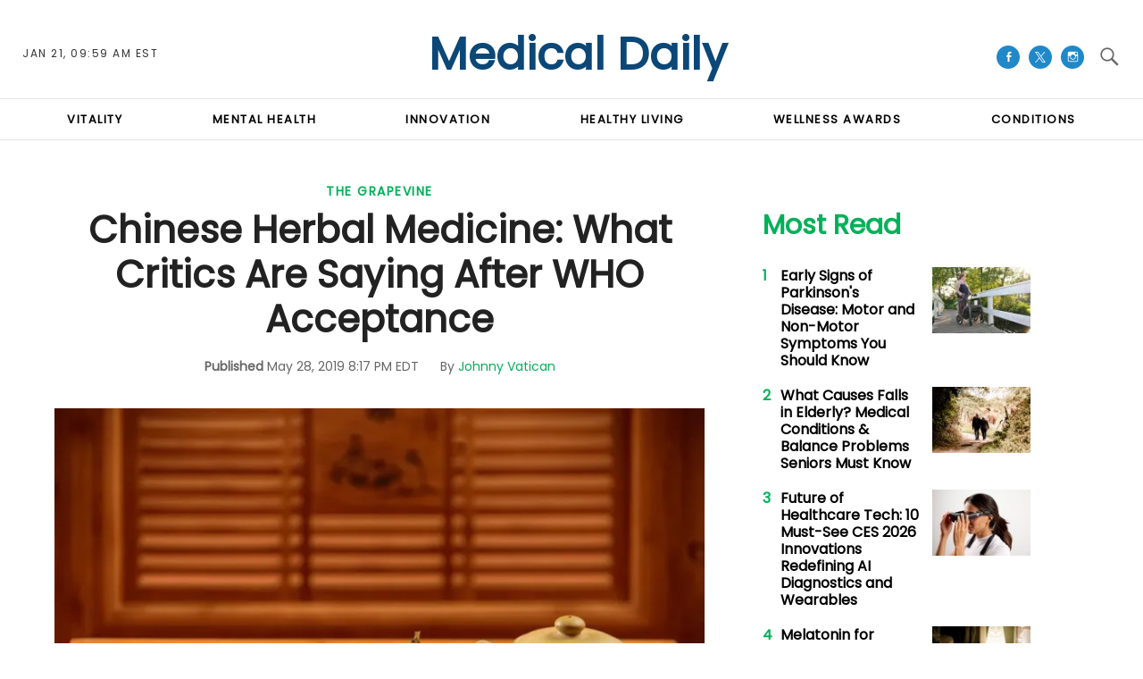

--- FILE ---
content_type: text/html; charset=UTF-8
request_url: https://www.medicaldaily.com/chinese-herbal-medicine-what-critics-saying-after-who-acceptance-435653
body_size: 60688
content:
<!DOCTYPE html>
<html lang="en-US" xmlns="http://www.w3.org/1999/xhtml" xmlns:fb="http://www.facebook.com/2008/fbml" xmlns:og="http://opengraphprotocol.org/schema/">
<head profile="http://www.w3.org/1999/xhtml/vocab" prefix="og: http://ogp.me/ns# fb: http://ogp.me/ns/fb# article: http://ogp.me/ns/article#">
<meta http-equiv="Content-Type" content="text/html; charset=utf-8" />
<meta name="viewport" content="width=device-width,initial-scale=1">
<meta http-equiv="x-dns-prefetch-control" content="on" />
<link rel="preconnect" href="https://g.medicaldaily.com" />
<link rel="dns-prefetch" href="https://g.medicaldaily.com" />
<link rel="preconnect" href="https://d.medicaldaily.com" />
<link rel="dns-prefetch" href="https://d.medicaldaily.com" />
<script>var CEN_DOMAIN = 'medicaldaily.com';
var current_timestamp=new Date().getTime(),
  mobile_device=(/android|webos|phone|ipad|ipod|blackberry|mobi|opera mini/i.test(navigator.userAgent)),
  bot_engine=/bot|http|python|grabber|crawl|search|fetch|feed|proxy|spider|curl|wget|okhttp|slurp|inspector|synthetic|mediapartners|yahooysmcm|aolbuild|bingpreview|facebookext|facebookcat|accoona|htdig|ia_archive|larbin|-perl|stackrambler|webcapture|downloader|WebCopier|xenu|validator|Snoopy|cohere-ai/i.test(navigator.userAgent),

  // fqtag for IVT detecting, execute cmd, scmd if valid traffic, fcmd fscmd will execute always after IVT check scmd fscmd will execute scroll event
  dfpSlots={},dfpEx=[],fqtag={cmd:[],scmd:[],fcmd:[],fscmd:[]},oa=oa||{},doFir=doFir||[],doReady=doReady||[],dataLayer=dataLayer||[],
  brW=window.innerWidth||document.documentElement.clientWidth||document.body.clientWidth||[],
  brH=window.innerHeight||document.documentElement.clientHeight||document.body.clientHeight||[],

  /* Load single Javascript file
   * d : js file, required
   * e : onload
   * f : onerror
   */ 
  _LJ = function(d, g, e, f) {
    var a, c;
    a = document.createElement("script");
    a.type = "text/javascript";
    a.src = d;
    if(g) a.async = true;
    if(e) a.onload =e;
    if(f) a.onerror=f;
    c = document.getElementById("loading_position");
    c.parentNode.insertBefore(a, c)
  },

  LJ = function(d, e, f) {
    _LJ(d, 1, e, f);
  },

  /* Load single CSS file
   * d : css file, required
   * e : onload
   * f : onerror
   */
  LC = function(d, e, f) {
    var a, c;
    a = document.createElement("link");
    a.rel = "stylesheet";
    a.href = d;
    if(e) a.onload =e;
    if(f) a.onerror=f;
    c = document.getElementById("loading_position");
    c.parentNode.insertBefore(a, c)
  },

  /* Defines a cooke with hourly expire time
   * name : name of the cookie
   * value : the value the cookie
   * h : the hour the cookie expires
   * domain : the domain that the cookie is available (optional)
   */
  setCookieHours = function(name, value, h, domain){
    var date, expires = host = '';
    if (h) {
      date = new Date();
      date.setTime(date.getTime() + (h * 60 * 60 * 1000));
      expires = "; expires=" + date.toUTCString();
      if (domain) host = ";domain=" + domain;
    };
    document.cookie = name + "=" + value + expires + host + "; path=/";
  },

  /* Defines a cookie similar as setCookieHours excpet expire time as days */
  setCookie = function(name, value, days, domain){
    if(days) days *= 24;
    setCookieHours(name, value, days, domain);
  },

  /* Delete a cookie */
  deleteCookie = function(name){
    setCookie(name, "", -1);
  },

  /* Gets the value of a cookie */
  getCookie = function(c){c+="=";for(var d=document.cookie.split(";"),b=0;b<d.length;b++){for(var a=d[b];" "==a.charAt(0);)a=a.substring(1,a.length);if(0==a.indexOf(c))return a.substring(c.length,a.length)}return null},
  getCookieString = function(t){return getCookie(t)||""},

  /* Gets all query strings or specific query string
   * a : name of query or query strings (optional)
   *     if name given it will return single value or undefined
   *     if query strings given it will return as object
   * ex) page url abc.com/article?source=aa&term=bb
   * getUrlParameters('source') will return aa, getUrlParameters() will return {'source':'aa', 'term':'bb'}
   * if page url doesn't have query it will return {}
   * getUrlParameters('source=aa&term=bb') will return {'source':'aa', 'term':'bb'}
   */
  getUrlParameters=function(t){var n,r={},s=/=/.test(t);return(s?t:location.search.substring(1)).split("&").forEach(function(t){""!=t&&(r[(n=t.split("="))[0]]=n[1])}),!t||s?r:r[t]},

  loadJS = function(arr,c){LJ(arr[0], function(){if(arr.length>1){arr.shift();loadJS(arr,c);}else c();});},
  appendCSS = function(d){var o = document.createElement("style");o.innerHTML=typeof d=='object'?d.data:d;document.getElementsByTagName('head')[0].appendChild(o);},
  GCSS = function(u){var x = new XMLHttpRequest(); x.open('GET', u); x.send(null);x.onreadystatechange = function () {if (x.readyState === 4 && x.status === 200) appendCSS(x.responseText);};},
  execFunc = function(o) { if(typeof o == 'object'){ while(exe = o.shift()) exe(); o.push=function(f){f();}}},
  
  hb_debug = getCookie('ibt_debug')?1:0,
	ibt_log=function(){if(hb_debug){var a=[].slice.call(arguments);a.unshift('|IBT|');console.log.apply(console,a)}},
  ibt_error=function(){if(hb_debug){var a=[].slice.call(arguments);a.unshift('|IBT|');console.error.apply(console,a)}},
  
  SITE_DOMAIN=DOMAIN=document.domain;
  if(SITE_DOMAIN==location.host){
    var str = '', a = SITE_DOMAIN.split('.');
    for(var i=1;i<a.length;i++){str += "."+a[i];};
    SITE_DOMAIN = DOMAIN = str.substr(1);
  };

JSON.split=function(c,d){var a=c.split(d||"|"),b={};for(i=0;i<a.length;i+=2)b[a[i]]=a[i+1];return b};
oa.geo=JSON.split(getCookieString('X-UA-Info')||'country|OTHER|state||city||ip|');

(function(){ // detect OS and Browser
  var u = navigator.userAgent,
  o=/Android/.test(u) ? ['Android', (u.match(/Android ([\d]+)/)||[,0])[1]] :
    /Nintendo/.test(u) ? ['Nintendo', (u.match(/(?:Nintendo ([\w]+))/i)||[,0])[1]] :
    /iPhone|iPod|iPad/.test(u) ? ['iOS', (u.match(/(?:iPhone|iPod|iPad).+OS ([\d]+)/i)||[,0])[1]] :
    /Maci/.test(u) ? ['Mac OS', (u.match(/Mac OS X ([\d]+)/)||[,0])[1]] :
    /Win/.test(u) ? ['Windows', (u.match(/Windows NT ([\d]+\.[\d]+)/)||[,3])[1]] :
    /CrOS/.test(u) ? ['Chrome OS', (u.match(/(?:hrome\/([\d]+))/i)||[,0])[1]] :
    /Tizen/.test(u) ? ['Tizen', (u.match(/(?:Tizen ([\d]+))/i)||[,0])[1]] :
    /PlayStation/.test(u) ? ['PlayStation', (u.match(/(?:PlayStation ([\d]+|Vita))/i)||[,0])[1]] :
    /WebOS/.test(u) ? ['WebOS', (u.match(/(?:WEBOS([\d]+))/i)||[,0])[1]] :
    /Fuchsia/.test(u) ? ['Fuchsia', 1] :
    /Linux/.test(u) ? ['Linux', (u.match(/(?:Linux ([\w]+))/i)||[,0])[1]] :
    /OS\/2/.test(u) ? ['OS/2', (u.match(/(?:OS\/2;? ((?!OS)[\w]+))/i)||[,0])[1]] :
    /Unix|OpenBSD|FreeBSD|X11/.test(u) ? ['Unix', 1] :
    /Apple\s?TV/.test(u) ? ['Apple tvOS', (u.match(/(?:OS ([\d]+))/i)||[,0])[1]] :
    bot_engine ? ['Bots', 1] :
    ['Unknown', 0],
  b = bot_engine ? ['Bots', 1] :
    /ndroid.+; wv/.test(u) ? ['Android Webview', 1] :
    /(iPhone|iPod|iPad)(?!.+Safari)/i.test(u) ? ['iOS Webview', 1] :
    /edg/i.test(u) ? ['Edge', (u.match(/(?:edg(?:e|a|ios)?\/)([\d]+)/i)||[,0])[1]] :
    /firefox|fxios/i.test(u) ? ['Firefox', (u.match(/(?:(?:fox|xios)\/([\d]+))/i)||[,0])[1]] :
    /opr/i.test(u) ? ['Opera', (u.match(/(?:opr\/([\d]+))/i)||[,0])[1]] :
    /opera/i.test(u) ? ['Opera', u.indexOf("ersion")!=-1?(u.match(/(?:sion\/([\d]+))/)||[,0])[1]:(u.match(/(?:era(?:\/|\s)([\d]+))/)||[,0])[1]] :
    /msie|trident/i.test(u) ? ['MSIE', (u.match(/(?:(?:ie|rv)(?:\:|\s)([\d]+))/i)||[,0])[1]] :
    /[\w\s]+browser\//i.test(u) ? [u.match(/([\w]+browser)\/[\d]+/i)[1], (u.match(/(?:ser\/([\d]+))/)||[,0])[1]] :
    /PlayStation/i.test(u) ? ['PlayStation', (u.match(/(?:tation ([\d]+))/i)||[,0])[1]] :
    /silk/i.test(u) ? ['Amazon Silk', (u.match(/(?:silk\/([\d]+))/i)||[,0])[1]] :
    /palemoon/i.test(u) ? ['PaleMoon', (u.match(/(?:moon\/([\d]+))/i)||[,0])[1]] :
    /puffin/i.test(u) ? ['Puffin', (u.match(/(?:ffin\/([\d]+))/i)||[,0])[1]] :
    /safari/i.test(u) && /version/i.test(u) && !/chrome/i.test(u) ? ['Safari', (u.match(/(?:sion\/([\d]+))/)||[,0])[1]] :
    /chrome/i.test(u) ? ['Chrome', (u.match(/(?:ome\/([\d]+))/i)||[,0])[1]] :
    /crios/i.test(u) ? ['Chrome', (u.match(/(?:crios\/([\d]+))/i)||[,0])[1]] :
    /seamonkey/i.test(u) ? ['SeaMonkey', (u.match(/(?:Monkey\/([\d]+))/i)||[,0])[1]] :
    /android/i.test(u) ? ['Android Browser', (u.match(/Android ([\d]+)/)||[,0])[1]] :
    ['Unknown', 0];
  oa.os={name:o[0],version:o[1]};oa.browser={name:b[0],version:b[1]};
  if(o[0]=="Windows" && o[1]<10 && (b[0]=='Edge' || (b[0]=='Chrome' && b[1]>109) || (b[0]=='Firefox' && b[1]>115))) window.bot_engine=!0;
})();

window.addEventListener('message', function(e){
  if(e.data == 'GetFQ' && e.origin.indexOf(location.host.replace(/www1?\./, ''))>-1){
    e.source.postMessage('NoPassFQ='+NoPassFQ, e.origin);
  }
});

var openLogin = function(u){
  if(typeof u=='object') u = u.url;

  jQuery("body").css("overflow", "hidden");
  jQuery("#SIGNIN").remove();
  jQuery("<div />", {"id":"SIGNIN"}).html('<div class="nw-login"><span class="zephr-modal-close">×</span><div class="login-popup"><iframe frameborder="0" marginwidth="0" marginheight="0" id="Oframe" allowtransparency="true" src="'+u+'" style="min-height:350px;"></iframe></div></div>').appendTo("body");
  jQuery("#SIGNIN").on('click', function(e){closeLogin();});
},
closeLogin = function(){
  jQuery("#SIGNIN").remove();
  jQuery("body").css("overflow", "inherit");
},
adjustLoginHeight = function(h) {jQuery("#Oframe").height(h);},
login_success = function(sess) {
  //jQuery(".pelcro-login-button").html("MY ACCOUNT");
  jQuery(".sign-up").html("LOGOUT").on('click', function(){
    location.href="https://signin."+CEN_DOMAIN+"/oauth/logout";
  });
  closeLogin();

},
LANG = 'en',
commentHeight = function(data) {
  jQuery("#block-ibt-comment iframe").height(data.height);
};

function afterLogin(){};

doFir.push(function(){
  jQuery(document).ready(function(){
    //jQuery(".sign-up").unwrap();
    jQuery(".sign2-up").on('click', function(e){
      e.preventDefault();
      e.stopPropagation();
      openLogin('https://signin.'+DOMAIN.replace(/medicaldaily\.[\.a-z]+/, 'medicaldaily.com')+'/oauth');
    });
  });
});

var login_success = function(sess) {
	//location.reload();
	/*if(jQuery(".pelcro-login-button").html()=="LOGIN") {
		location.reload();
	}*/
	jQuery(".pelcro-login-button").html("MY ACCOUNT");
	jQuery(".remaining-articles .pelcro-login-button").remove();
	/*if(jQuery(".remaining-articles span").length) {
		//if(!getCookie('nwsucrp')) {
			run_metering();
		//}
	}*/
	if(typeof run_metering=='function') {// in free article and section pages does not run_metering
		run_metering();
	}
	/*
	if(getCookie('nwsucrp')) {
		if(typeof close_paywall=='function') {
			close_paywall();
		}
		jQuery(".remaining-articles").remove();
	}*/

	jQuery(".wall .already").add(jQuery("#wall-option1")).remove();

	closeLogin();
	jQuery.ajax({
		url: "https://myaccount."+document.domain+"/oauth/account",
		//data: { },
		dataType: 'json',
		xhrFields: {
			withCredentials: true
		},
		crossDomain: true,
		success: function(json) {
			if(json.html) {
				jQuery("body").append(json.html);
				//if(mobile_device) jQuery("#pelcro-app").hide();
				if(json.isSubscriber) { document.body.className += ' pelcro-subscribed';};
			} else {
				deleteCookie('nwsubl');
				deleteCookie('nwsucrp');
				location.reload();
				//jQuery(".pelcro-login-button").html("LOGIN");
			}
		}
	});
};
</script>
<title>Chinese Herbal Medicine: What Critics Are Saying After WHO Acceptance</title>
      <meta name="news_keywords" content="The Grapevine,Traditional Chinese medicine,WHO,Medicine,TCM,World health organization,Chinese herbs" />
    <meta name="description" content="The inclusion of Traditional Chinese Medicine in the latest WHO compendium of medicines is drawing severe criticism worldwide." />
    <link rel="canonical" href="https://www.medicaldaily.com/chinese-herbal-medicine-what-critics-saying-after-who-acceptance-435653" />
    <meta name="robots" content="max-snippet:-1, max-image-preview:large, max-video-preview:-1" />
  <meta property="fb:app_id" content="263851690471857" />
<meta property="fb:pages" content="128026713884051"/>
<meta property="og:type" content="article"/>
<meta property="og:site_name" content="Medical Daily"/>
<meta property="og:url" content="https://www.medicaldaily.com/chinese-herbal-medicine-what-critics-saying-after-who-acceptance-435653"/>
<meta property="og:title" content="Chinese Herbal Medicine: What Critics Are Saying After WHO Acceptance" />
<meta property="og:description" content="The inclusion of Traditional Chinese Medicine in the latest WHO compendium of medicines is drawing severe criticism worldwide." />
  <meta property="og:image" content="https://d.medicaldaily.com/en/full/276608/chinese-herbal-medicine.jpg"/>
  <meta property="og:image:alt" content="chinese herbal medicine" />
  <meta property="og:image:width" content="1000" />
  <meta property="og:image:height" content="686" />
<meta property="article:publisher" content="https://www.facebook.com/MedicalDaily/"/>
  <meta property="article:section" content="The Grapevine" />
      <meta property="article:tag" content="Traditional Chinese Medicine" />
            <meta property="article:tag" content="Who" />
            <meta property="article:tag" content="Medicine" />
            <meta property="article:tag" content="TCM" />
            <meta property="article:tag" content="World health organization" />
            <meta property="article:tag" content="Chinese herbs" />
      <meta property="article:published_time" content="2019-05-28T20:17:42-04:00"/>
  <meta property="article:modified_time" content="2019-05-28T20:17:42-04:00"/>
<meta name="twitter:site" content="medicaldaily"/>
<meta name="twitter:card" content="summary_large_image"/>
<meta name="twitter:title" content="Chinese Herbal Medicine: What Critics Are Saying After WHO Acceptance">
<meta name="twitter:url"  content="https://www.medicaldaily.com/chinese-herbal-medicine-what-critics-saying-after-who-acceptance-435653"/>
<meta name="twitter:description" content="The inclusion of Traditional Chinese Medicine in the latest WHO compendium of medicines is drawing severe criticism worldwide."/>
  <meta name="twitter:image" content="https://d.medicaldaily.com/en/full/276608/chinese-herbal-medicine.jpg"/>
<link rel="preload" href="https://g.medicaldaily.com/www/fonts/Genericons.woff2" as="font" type="font/woff2" crossorigin>
          <link rel="preload" href="https://d.medicaldaily.com/en/full/276608/chinese-herbal-medicine.webp?w=736&f=0c48e9692a9ec1fd3ac960eba0e74487" as="image" media="(min-width: 1100px)">
                    <link rel="preload" href="https://d.medicaldaily.com/en/full/276608/chinese-herbal-medicine.webp?w=1000&f=a8f56f8c8c29e69c11078e56dc536e30" as="image" media="(min-width: 768px) and (max-width: 1099px)">
                    <link rel="preload" href="https://d.medicaldaily.com/en/full/276608/chinese-herbal-medicine.webp?w=736&f=0c48e9692a9ec1fd3ac960eba0e74487" as="image" media="(min-width: 480px) and (max-width: 767px)">
                    <link rel="preload" href="https://d.medicaldaily.com/en/full/276608/chinese-herbal-medicine.webp?w=480&f=69da82036150448696257a51eb7c7e78" as="image" media="(min-width: 0px) and (max-width: 479px)">
          <link rel="preload" as="script" href="https://g.medicaldaily.com/sys/js/b2e588e58df17f453cc914f4e9558750.js?v=1768919972" />
<script id="loading_position">
oa.pageinfo = {"articleId":"435653","articleTitle":"Chinese Herbal Medicine: What Critics Are Saying After WHO Acceptance","writerId":"1744","writer":"Johnny Vatican","editorialTeam":"","section":"The Grapevine","sectionId":"35678","language":"en","publishedTime":1559089062,"publishedDate":"20190528","published":"1","content_channel":"n\/a","content_channel_iab":"n\/a","content_channel_iabs":["n\/a"],"categories":"the-grapevine","source":"Medical Daily","video":"Y","video_type":"not-related","video_ap":"N","layout":"standard","paragraphs":14,"page_type":"article","wordcount":"381","related_count":2,"classification":"","tier":"","article_value":0,"story_location":"","keywords":"Traditional Chinese medicine,WHO,Medicine,TCM,World health organization,Chinese herbs"};
if(/Alchemiq/i.test(oa.pageinfo.keywords)) oa.pageinfo.content_src = "Alchemiq";
else if(oa.pageinfo.source)  oa.pageinfo.content_src = oa.pageinfo.source;
else oa.pageinfo.content_src = "NoContent";
var setCookieSecure=function(name, value, days, domain){var date, expires, host = '';if (days) {date = new Date();date.setTime(date.getTime() + (days * 24 * 60 * 60 * 1000));expires = "; expires=" + date.toGMTString();if (domain) host = ";domain=" + domain;} else {expires = "; expires=0";}document.cookie = name + "=" + value + expires + host + "; path=/; secure; samesite=lax;";},
	LJS=function(b,c,d){var a=document.createElement("script");a.src=b;d?a.async=!0:a.defer=!0;c&&(a.id=c);b=document.getElementsByTagName("head")[0];b.insertBefore(a,b.firstChild)},
	LJSA=function(src, id){LJS(src,id,1);},
	site_name="Medical Daily",site_id="md",site_domain="medicaldaily.com",
	is_gdpr = /EU|AT|BE|BG|HR|CY|CZ|DK|EE|FI|FR|DE|GR|HU|IE|IT|LT|LV|LU|MT|NL|PL|PT|RO|SK|SI|ES|SE|GB|IS|LI|NO/i.test(oa.geo.country),
	gdpr_applies=ccpa_applies=usp_applies=gpp_applies=!1,uspString='1---',consentPrebid={},dataLayer=dataLayer||[],referrer='',timerStart=Date.now();
	ibt_log("Country", oa.geo.country, 0);
		dataLayer.push(oa.pageinfo);
	if(oa.pageinfo.layout=='corporate'){
	// Privacy Policy pages shouldn't show CMP
} else {
	if (oa.geo.country=='US' && /CA|CO|CT|UT|VA|OR|MT|TX|IA|IN|TN|FL/i.test(oa.geo.state)){ usp_applies=true; consentPrebid.usp = {cmpApi:'iab',timeout:700}; }
	else if(is_gdpr){ gdpr_applies=true; consentPrebid.gdpr = {cmpApi:'iab',timeout:700,defaultGdprScope:true}; }
	else if (oa.geo.country=='BR'){ gpp_applies=true; /* consentPrebid.gpp={cmpApi:'iab',timeout:500}; */ }
	if(usp_applies||gdpr_applies||gpp_applies){
		var sirdata = "9YcS9";
		_LJ("https://cache.consentframework.com/js/pa/41059/c/"+sirdata+"/stub");
		LJ("https://choices.consentframework.com/js/pa/41059/c/"+sirdata+"/cmp", function(){ ibt_log('CMP Sirdata loaded'); });
		var LJ_CMP = function(f) { 
			var s = document.createElement('script'); s.setAttribute('data-cmp-src',f); var h = document.head || document.getElementsByTagName("head")[0]; h.appendChild(s); 
		};
	}
}
</script>
	<link rel="dns-prefetch" href="https://stats.myibtimes.com" />
		<link rel="dns-prefetch" href="https://securepubads.g.doubleclick.net" />
<script>
var utm_result2=getUrlParameters();
if(document.referrer=='') referrer='direct';
else if(document.referrer.indexOf(location.protocol+"//"+location.host)===0||document.referrer.search('(.*)www-medicaldaily-com.cdn.ampproject.org([^/?]*)')===0) referrer='internal';
else referrer='external';
function TrafficSource(r, u){
	if(/^https?:\/\/([\w\.]+\.)?facebook\./.test(r) || /FBAN|FB_IAB/.test(u)) return 'Facebook';
	if(/^https?:\/\/([\w\.]+\.)?newsbreak(app)?\./.test(r) || /NewsBreak/i.test(u)) return 'NewsBreak';
	if(/^https?:\/\/([\w\.]+\.)?toutiao\.com/.test(r) || /TopBuzz/.test(u)) return 'TopBuzz';
	if(/^https?:\/\/([\w\.]+\.)?flipboard\.com/.test(r) || /Flipboard/.test(u)) return 'Flipboard';
	if(r=='') return 'Direct';
	if(utm_result2.utm_medium=='email') return 'fromNewsletter';
	if(r=='https://www.medicaldaily.com/' || r.indexOf('https://www.medicaldaily.com/?') != -1) return 'fromHomepage';
	if(/^https?:\/\/www\.google\.com\/amp\/s\/www\.medicaldaily\.com/.test(r)) return 'AmpGoogle';
	if(/^https?:\/\/([\w\.]+\.)?google(apis)?\./.test(r) || /com\.google\.android\.googlequicksearchbox/.test(r)) return 'Google';
	if(/^https?:\/\/([\w\.]+\.)?(bing|msn)\./.test(r)) return 'Microsoft';
	if(/^https?:\/\/([\w\.]+\.)?yahoo\./.test(r)) return 'Yahoo';
	if(/^https?:\/\/([\w\.]+\.)?newsnow\./.test(r)) return 'NewsNow';
	if(/^https?:\/\/([\w\.]+\.)?smartnews\./.test(r)) return 'SmartNews';
	if(/^https?:\/\/([\w\.]+\.)?reddit\./.test(r)) return 'Reddit';
	if(/^https?:\/\/t.co\//.test(r)) return 'X';
	if(/axelspringer\.yana\.zeropage/.test(r) || r.search('upday') === 0) return 'upday';
	if(/^https?:\/\/www-medicaldaily-com\.cdn\.ampproject\.org/.test(r)) return 'AmpCdn';
	if(referrer=='internal') return 'Internal';
	return 'Other';
};
var trsource=TrafficSource(document.referrer, navigator.userAgent), brtype='web', highval=false, emlhs=getCookieString('emlhs'), frhp=getCookieString('frhp'),
	connection = navigator.connection || navigator.mozConnection || navigator.webkitConnection,
	con_type=(connection === undefined)?"no_info":connection.effectiveType;
ibt_log("con_type",con_type);
if(oa.browser.name.indexOf('Webview')>-1) brtype=oa.browser.name=='Android Webview'?'wv_android':'wv_ios';
if(trsource=='fromNewsletter' || trsource=='fromHomepage' || emlhs || frhp) highval=true;
var highval_str = (highval) ? "1":"0";
</script>
    <style data-id="main">@import url(https://fonts.googleapis.com/css2?family=DM+Serif+Display:ital@0;1&family=Newsreader:ital,opsz,wght@0,6..72,400;0,6..72,700;1,6..72,400;1,6..72,700&family=Plus+Jakarta+Sans:wght@500;700&display=swap);@font-face{font-family:'Gotham Narrow';src:url(https://g.medicaldaily.com/www/fonts/GothamNarrow-Medium.woff2) format('woff2'),url(https://g.medicaldaily.com/www/fonts/GothamNarrow-Medium.woff) format('woff');font-weight:normal;font-display:swap}@font-face{font-family:'Gotham Narrow';src:url(https://g.medicaldaily.com/www/fonts/GothamNarrow-Bold.woff2) format('woff2'),url(https://g.medicaldaily.com/www/fonts/GothamNarrow-Bold.woff) format('woff');font-weight:bold;font-display:swap}@font-face{font-family:'Genericons';src:url(https://g.medicaldaily.com/www/fonts/Genericons.woff) format("woff2"),url(https://g.medicaldaily.com/www/fonts/Genericons.woff) format("woff");font-weight:normal;font-style:normal;font-display:swap}.container-fluid,.container{max-width:1200px;margin-right:auto;margin-left:auto}.container-fluid{padding-left:15px;padding-right:15px}.row{margin-left:-15px;margin-right:-15px}.col-xs-1,.col-sm-1,.col-md-1,.col-lg-1,.col-xs-2,.col-sm-2,.col-md-2,.col-lg-2,.col-xs-3,.col-sm-3,.col-md-3,.col-lg-3,.col-xs-4,.col-sm-4,.col-md-4,.col-lg-4,.col-xs-5,.col-sm-5,.col-md-5,.col-lg-5,.col-xs-6,.col-sm-6,.col-md-6,.col-lg-6,.col-xs-7,.col-sm-7,.col-md-7,.col-lg-7,.col-xs-8,.col-sm-8,.col-md-8,.col-lg-8,.col-xs-9,.col-sm-9,.col-md-9,.col-lg-9,.col-xs-10,.col-sm-10,.col-md-10,.col-lg-10,.col-xs-11,.col-sm-11,.col-md-11,.col-lg-11,.col-xs-12,.col-sm-12,.col-md-12,.col-lg-12{position:relative;min-height:1px;padding-left:15px;padding-right:15px}.col-xs-1,.col-xs-2,.col-xs-3,.col-xs-4,.col-xs-5,.col-xs-6,.col-xs-7,.col-xs-8,.col-xs-9,.col-xs-10,.col-xs-11,.col-xs-12{float:left}.col-xs-12{width:100%}.col-xs-11{width:91.66666667%}.col-xs-10{width:83.33333333%}.col-xs-9{width:75%}.col-xs-8{width:66.66666667%}.col-xs-7{width:58.33333333%}.col-xs-6{width:50%}.col-xs-5{width:41.66666667%}.col-xs-4{width:33.33333333%}.col-xs-3{width:25%}.col-xs-2{width:16.66666667%}.col-xs-1{width:8.33333333%}.col-xs-offset-12{margin-left:100%}.col-xs-offset-11{margin-left:91.66666667%}.col-xs-offset-10{margin-left:83.33333333%}.col-xs-offset-9{margin-left:75%}.col-xs-offset-8{margin-left:66.66666667%}.col-xs-offset-7{margin-left:58.33333333%}.col-xs-offset-6{margin-left:50%}.col-xs-offset-5{margin-left:41.66666667%}.col-xs-offset-4{margin-left:33.33333333%}.col-xs-offset-3{margin-left:25%}.col-xs-offset-2{margin-left:16.66666667%}.col-xs-offset-1{margin-left:8.33333333%}.col-xs-offset-0{margin-left:0}.dfp-tag-wrapper{background:#f5f5f5 url(https://g.medicaldaily.com/www/images/ad.gif) no-repeat center center;height:251px;overflow:hidden;display:flex;align-items:center;justify-content:center;font-family:sans-serif}.dfp-tag-wrapper iframe{margin:auto;max-width:inherit}#dfp-ad-top-wrapper{border-bottom:1px solid #ccc}#ad-right3-wrapper .dfp-tag-wrapper{height:600px}#ad-bottom-wrapper .dfp-tag-wrapper{height:90px}@media screen and (min-width:768px){.col-sm-1,.col-sm-2,.col-sm-3,.col-sm-4,.col-sm-5,.col-sm-6,.col-sm-7,.col-sm-8,.col-sm-9,.col-sm-10,.col-sm-11,.col-sm-12{float:left}.col-sm-12{width:100%}.col-sm-11{width:91.66666667%}.col-sm-10{width:83.33333333%}.col-sm-9{width:75%}.col-sm-8{width:66.66666667%}.col-sm-7{width:58.33333333%}.col-sm-6{width:50%}.col-sm-5{width:41.66666667%}.col-sm-4{width:33.33333333%}.col-sm-3{width:25%}.col-sm-2{width:16.66666667%}.col-sm-1{width:8.33333333%}.col-sm-offset-12{margin-left:100%}.col-sm-offset-11{margin-left:91.66666667%}.col-sm-offset-10{margin-left:83.33333333%}.col-sm-offset-9{margin-left:75%}.col-sm-offset-8{margin-left:66.66666667%}.col-sm-offset-7{margin-left:58.33333333%}.col-sm-offset-6{margin-left:50%}.col-sm-offset-5{margin-left:41.66666667%}.col-sm-offset-4{margin-left:33.33333333%}.col-sm-offset-3{margin-left:25%}.col-sm-offset-2{margin-left:16.66666667%}.col-sm-offset-1{margin-left:8.33333333%}.col-sm-offset-0{margin-left:0}}@media screen and (min-width:992px){.col-md-1,.col-md-2,.col-md-3,.col-md-4,.col-md-5,.col-md-6,.col-md-7,.col-md-8,.col-md-9,.col-md-10,.col-md-11,.col-md-12{float:left}.col-md-12{width:100%}.col-md-11{width:91.66666667%}.col-md-10{width:83.33333333%}.col-md-9{width:75%}.col-md-8{width:66.66666667%}.col-md-7{width:58.33333333%}.col-md-6{width:50%}.col-md-5{width:41.66666667%}.col-md-4{width:33.33333333%}.col-md-3{width:25%}.col-md-2{width:16.66666667%}.col-md-1{width:8.33333333%}.col-md-offset-12{margin-left:100%}.col-md-offset-11{margin-left:91.66666667%}.col-md-offset-10{margin-left:83.33333333%}.col-md-offset-9{margin-left:75%}.col-md-offset-8{margin-left:66.66666667%}.col-md-offset-7{margin-left:58.33333333%}.col-md-offset-6{margin-left:50%}.col-md-offset-5{margin-left:41.66666667%}.col-md-offset-4{margin-left:33.33333333%}.col-md-offset-3{margin-left:25%}.col-md-offset-2{margin-left:16.66666667%}.col-md-offset-1{margin-left:8.33333333%}.col-md-offset-0{margin-left:0}}@media screen and (min-width:1200px){.col-lg-1,.col-lg-2,.col-lg-3,.col-lg-4,.col-lg-5,.col-lg-6,.col-lg-7,.col-lg-8,.col-lg-9,.col-lg-10,.col-lg-11,.col-lg-12{float:left}.col-lg-12{width:100%}.col-lg-11{width:91.66666667%}.col-lg-10{width:83.33333333%}.col-lg-9{width:75%}.col-lg-8{width:66.66666667%}.col-lg-7{width:58.33333333%}.col-lg-6{width:50%}.col-lg-5{width:41.66666667%}.col-lg-4{width:33.33333333%}.col-lg-3{width:25%}.col-lg-2{width:16.66666667%}.col-lg-1{width:8.33333333%}.col-lg-offset-12{margin-left:100%}.col-lg-offset-11{margin-left:91.66666667%}.col-lg-offset-10{margin-left:83.33333333%}.col-lg-offset-9{margin-left:75%}.col-lg-offset-8{margin-left:66.66666667%}.col-lg-offset-7{margin-left:58.33333333%}.col-lg-offset-6{margin-left:50%}.col-lg-offset-5{margin-left:41.66666667%}.col-lg-offset-4{margin-left:33.33333333%}.col-lg-offset-3{margin-left:25%}.col-lg-offset-2{margin-left:16.66666667%}.col-lg-offset-1{margin-left:8.33333333%}.col-lg-offset-0{margin-left:0}}@media screen and (min-width:1440px){.col-xl-1,.col-xl-2,.col-xl-3,.col-xl-4,.col-xl-5,.col-xl-6,.col-xl-7,.col-xl-8,.col-xl-9,.col-xl-10,.col-xl-11,.col-xl-12{float:left}.col-xl-12{width:100%}.col-xl-11{width:91.66666667%}.col-xl-10{width:83.33333333%}.col-xl-9{width:75%}.col-xl-8{width:66.66666667%}.col-xl-7{width:58.33333333%}.col-xl-6{width:50%}.col-xl-5{width:41.66666667%}.col-xl-4{width:33.33333333%}.col-xl-3{width:25%}.col-xl-2{width:16.66666667%}.col-xl-1{width:8.33333333%}.col-xl-offset-12{margin-left:100%}.col-xl-offset-11{margin-left:91.66666667%}.col-xl-offset-10{margin-left:83.33333333%}.col-xl-offset-9{margin-left:75%}.col-xl-offset-8{margin-left:66.66666667%}.col-xl-offset-7{margin-left:58.33333333%}.col-xl-offset-6{margin-left:50%}.col-xl-offset-5{margin-left:41.66666667%}.col-xl-offset-4{margin-left:33.33333333%}.col-xl-offset-3{margin-left:25%}.col-xl-offset-2{margin-left:16.66666667%}.col-xl-offset-1{margin-left:8.33333333%}.col-xl-offset-0{margin-left:0}}.fn,.flex-n{-webkit-flex:none;flex:none}.f1{-webkit-flex:1;flex:1}.flex-xs{display:-webkit-flex;display:flex}.flex-wrap{-webkit-flex-wrap:wrap;flex-wrap:wrap}.flex-wrap.row:before{content:none}.fd-c{-webkit-flex-direction:column;flex-direction:column}.order-1{-webkit-order:1;order:1}.order-2{-webkit-order:2;order:2}.order-3{-webkit-order:3;order:3}.ai-fe{-webkit-align-items:flex-end;align-items:flex-end}.ai-c{-webkit-align-items:center;align-items:center}.ai-s{-webkit-align-items:stretch;align-items:stretch}.as-fe{-webkit-align-self:flex-end;align-self:flex-end}.as-c{-webkit-align-self:center;align-self:center}.jc-c{-webkit-justify-content:center;justify-content:center}.jc-sb{-webkit-justify-content:space-between;justify-content:space-between}.jc-sa{-webkit-justify-content:space-around;justify-content:space-around}.jc-fe{-webkit-justify-content:flex-end;justify-content:flex-end}.flex-sm-1,.flex-md-1,.flex-lg-1,.flex-sm-2,.flex-md-2,.flex-lg-2,.flex-sm-3,.flex-md-3,.flex-lg-3,.flex-sm-4,.flex-md-4,.flex-lg-4,.flex-sm-5,.flex-md-5,.flex-lg-5,.flex-sm-6,.flex-md-6,.flex-lg-6,.flex-sm-7,.flex-md-7,.flex-lg-7,.flex-sm-8,.flex-md-8,.flex-lg-8,.flex-sm-9,.flex-md-9,.flex-lg-9,.flex-sm-10,.flex-md-10,.flex-lg-10,.flex-sm-11,.flex-md-11,.flex-lg-11,.flex-xs-12,.flex-sm-12,.flex-md-12,.flex-lg-12{width:100%}.flex-xs-11{width:91.66666667%}.flex-xs-10{width:83.33333333%}.flex-xs-9{width:75%}.flex-xs-8{width:66.66666667%}.flex-xs-7{width:58.33333333%}.flex-xs-6{width:50%}.flex-xs-5{width:41.66666667%}.flex-xs-4{width:33.33333333%}.flex-xs-3{width:25%}.flex-xs-2{width:16.66666667%}.flex-xs-1{width:8.33333333%}@media screen and (min-width:768px){.flex-sm{display:-webkit-flex;display:flex}.flex-sm-12{width:100%}.flex-sm-11{width:91.66666667%}.flex-sm-10{width:83.33333333%}.flex-sm-9{width:75%}.flex-sm-8{width:66.66666667%}.flex-sm-7{width:58.33333333%}.flex-sm-6{width:50%}.flex-sm-5{width:41.66666667%}.flex-sm-4{width:33.33333333%}.flex-sm-3{width:25%}.flex-sm-2{width:16.66666667%}.flex-sm-1{width:8.33333333%}}@media screen and (min-width:992px){.flex-md{display:-webkit-flex;display:flex}.flex-md-12{width:100%}.flex-md-11{width:91.66666667%}.flex-md-10{width:83.33333333%}.flex-md-9{width:75%}.flex-md-8{width:66.66666667%}.flex-md-7{width:58.33333333%}.flex-md-6{width:50%}.flex-md-5{width:41.66666667%}.flex-md-4{width:33.33333333%}.flex-md-3{width:25%}.flex-md-2{width:16.66666667%}.flex-md-1{width:8.33333333%}}@media screen and (min-width:1200px){.flex-lg{display:-webkit-flex;display:flex}.flex-lg-12{width:100%}.flex-lg-11{width:91.66666667%}.flex-lg-10{width:83.33333333%}.flex-lg-9{width:75%}.flex-lg-8{width:66.66666667%}.flex-lg-7{width:58.33333333%}.flex-lg-6{width:50%}.flex-lg-5{width:41.66666667%}.flex-lg-4{width:33.33333333%}.flex-lg-3{width:25%}.flex-lg-2{width:16.66666667%}.flex-lg-1{width:8.33333333%}}.visible-xl,.visible-xs,.visible-sm,.visible-md,.visible-lg{display:none !important}@media screen and (max-width:767px){.block-fusion-ads{margin:20px calc(50% - 50vw)}.visible-xs{display:block !important}.hidden-xs{display:none !important}}@media(min-width:768px) and (max-width:991px){.visible-sm{display:block !important}.hidden-sm{display:none !important}.fsm{display:-webkit-flex;display:flex;width:100%}}@media(min-width:992px) and (max-width:1199px){.visible-md{display:block !important}.hidden-md{display:none !important}.fmd{display:-webkit-flex;display:flex;width:100%}}@media(min-width:1200px) and (max-width:1439px){.visible-lg{display:block !important}.hidden-lg{display:none !important}.flg{display:-webkit-flex;display:flex}}@media screen and (min-width:1440px){.visible-xl{display:block !important}.hidden-xl{display:none !important}}.pull-right{float:right}.pull-left{float:left}.element-hidden{display:none}.element-invisible{position:absolute;clip:rect(1px 1px 1px 1px);clip:rect(1px,1px,1px,1px);overflow:hidden;height:1px}.hidden{display:none;visibility:hidden}.hide{display:none}.show{display:block}.clearfix:before,.clearfix:after,.container:before,.container:after,.container-fluid:before,.container-fluid:after,.row:before,.row:after{content:" ";display:table}.clearfix:after,.container:after,.container-fluid:after,.row:after{clear:both}.affix{position:fixed}.fixed{position:fixed;z-index:1}.not-logged-in .fixed{z-index:1000}.absolute{position:absolute}header{position:relative}header.fixed{position:fixed;top:0;left:0;right:0}.not-logged-in header.fixed{z-index:10001}*{-moz-box-sizing:border-box;-webkit-box-sizing:border-box;box-sizing:border-box;border:0 none;list-style:none outside none;margin:0;outline:0 none;padding:0;-webkit-font-smoothing:antialiased;-moz-osx-font-smoothing:grayscale}html,body,div,object,iframe,h1,h2,h3,h4,h5,h6,p,blockquote,ol,ul,li,form,legend,label,table,header,footer,nav,section,figure{margin:0;padding:0}div.image a,header,footer,nav,section,article,hgroup,figure{display:block}ul li.expanded,ul li.collapsed,ul li.leaf{list-style:none;margin:0;padding:0}ul.primary{margin:0;padding:0;text-align:center}ul.primary li a{background-color:transparent}ul.primary li a:hover{background-color:transparent}ul.primary li.active a{background-color:transparent}li a.active{color:inherit}.ui-tabs{padding:0;position:inherit}.ui-tabs .ui-tabs-nav{margin:0;padding:0}.ui-tabs .ui-tabs-nav li{border:0;float:inherit;list-style:none outside none;margin:0;padding:0;position:inherit;top:0;white-space:nowrap}.ui-tabs .ui-tabs-nav li a{float:inherit;text-decoration:none;padding:0}.ui-tabs .ui-tabs-nav li.ui-tabs-selected{margin-bottom:0;padding-bottom:0}.ui-tabs .ui-tabs-nav li.ui-tabs-selected a,.ui-tabs .ui-tabs-nav li.ui-state-disabled a,.ui-tabs .ui-tabs-nav li.ui-state-processing a{cursor:pointer;color:inherit}.ui-state-default a,.ui-state-default a:link,.ui-state-default a:visited{color:inherit}.ui-tabs .ui-tabs-nav li a,.ui-tabs.ui-tabs-collapsible .ui-tabs-nav li.ui-tabs-selected a{cursor:pointer;color:inherit}.ui-tabs .ui-tabs-panel{background:none;display:block;border:0;padding:0}.ui-tabs .ui-tabs-hide{display:none !important}.ui-state-default,.ui-widget-content .ui-state-default,.ui-widget-header .ui-state-default{background:none;color:inherit}.ui-corner-all{border-radius:0}.ui-widget-content{background:none;border:0;color:inherit}.ui-widget{font-family:inherit;font-size:inherit}.ui-tabs .ui-tabs-nav{margin:0;padding:0}.ui-widget-header{background:none;border:0;color:inherit;font-weight:inherit}.ui-corner-bottom{border-radius:0}body{font-family:sans-serif;min-width:320px;background-color:white}body::before{content:"";display:block;position:fixed;top:-1px;left:0;right:0;height:1px}body>img,body>iframe{display:none}#BF_WIDGET_1{height:0}a{text-decoration:none;outline:0}a:active,a:hover{text-decoration:none}iframe,object,img{max-width:100%}img{vertical-align:middle;height:auto}.image img{width:100%}form select,form .form-text,form .form-submit{-webkit-appearance:none;border-radius:0}form select::-ms-clear,form .form-text::-ms-clear,form .form-submit::-ms-clear{display:none;width:0;height:0}form select::-ms-reveal,form .form-text::-ms-reveal,form .form-submit::-ms-reveal{display:none;width:0;height:0}form .form-submit{cursor:pointer;text-align:center}::-webkit-input-placeholder{color:#666}:-moz-placeholder{color:#666}::-moz-placeholder{color:#666}:-ms-input-placeholder{color:#666}.form-text:focus::-webkit-input-placeholder,form .form-submit:focus::-webkit-input-placeholder{color:transparent}.form-text:focus:-moz-placeholder,form .form-submit:focus:-moz-placeholder{color:transparent}.form-text:focus::-moz-placeholder,form .form-submit:focus::-moz-placeholder{color:transparent}.form-text:focus:-ms-input-placeholder,form .form-submit:focus:-ms-input-placeholder{color:transparent}input[type="text"],input[type="submit"]{-webkit-border-radius:0;-webkit-appearance:none;-webkit-border-radius:0}picture.lazysize{display:block;background-color:#f0f0f0;width:100%}picture.lazysize img{width:100%;opacity:0;-webkit-box-sizing:border-box;-moz-box-sizing:border-box;box-sizing:border-box;-webkit-transition:opacity 500ms ease-in-out 100ms;-moz-transition:opacity 500ms ease-in-out 100ms;-o-transition:opacity 500ms ease-in-out 100ms;transition:opacity 500ms ease-in-out 100ms}picture.lazysize img.lazyloaded{opacity:1}.b-lazy-wrap{display:block;background-color:#f0f0f0;width:100%}span.b-lazy,img.b-lazy{width:100%;opacity:0;-webkit-box-sizing:border-box;-moz-box-sizing:border-box;box-sizing:border-box;-webkit-transition:opacity 500ms ease-in-out 100ms;-moz-transition:opacity 500ms ease-in-out 100ms;-o-transition:opacity 500ms ease-in-out 100ms;transition:opacity 500ms ease-in-out 100ms}span.b-lazy.b-loaded,img.b-lazy.b-loaded{opacity:1}.page-top.fixed{left:0;right:0}.dfp-tag-wrapper{background:#f5f5f5 url(https://g.medicaldaily.com/www/images/ad.gif) no-repeat center center;height:251px;overflow:hidden;display:flex;align-items:center;justify-content:center;font-family:sans-serif}.dfp-tag-wrapper iframe{margin:auto;max-width:inherit}#dfp-ad-top-wrapper{border-bottom:1px solid #ccc}#ad-right3-wrapper .dfp-tag-wrapper{height:600px}#ad-bottom-wrapper .dfp-tag-wrapper{height:90px}.page-sidebar .block{clear:left}.embed-responsive{position:relative;display:block;height:0;padding:0;overflow:hidden}.embed-responsive .embed-responsive-item,.embed-responsive iframe,.embed-responsive embed,.embed-responsive object,.embed-responsive video{position:absolute;top:0;left:0;bottom:0;height:100%;width:100%;border:0}.embed-responsive-16by9{padding-bottom:56.25%}.embed-responsive-4by3{padding-bottom:75%}.videocontent-wrapper{background-color:black}.videocontent{position:relative}.node-article .break-2,.node-article .break-3{clear:right}.node-article .videocontent iframe{margin-bottom:0}.source{margin:20px 0;font-size:13px;color:#999}.source a{text-decoration:underline;color:#444}.source a:hover{text-decoration:none;color:#444}.block-ibtmedia-facebook{margin-bottom:30px}.block-ibtmedia-facebook .fb_iframe_widget span,.block-ibtmedia-facebook .fb_iframe_widget iframe{min-width:100%;max-width:100%}.item-list .pager{margin:0}.item-list .pager li{margin:0;padding:0}.genericon{font-size:20px;vertical-align:top;text-align:center;display:block;font-family:"Genericons";cursor:pointer}.genericon-chat:before{content:"\f108"}.genericon-collapse:before{content:"\f432"}.genericon-comment:before{content:"\f300"}.genericon-expand:before{content:"\f431"}.genericon-downarrow:before{content:"\f502"}.genericon-facebook:before{content:"\f203"}.genericon-facebook-alt:before{content:"\f204"}.genericon-feed:before{content:"\f413"}.genericon-flag:before{content:"\f468"}.genericon-googleplus:before{content:"\f218"}.genericon-googleplus-alt:before{content:"\f218"}.genericon-home:before{content:"\f409"}.genericon-info:before{content:"\f455"}.genericon-instagram:before{content:"\f215"}.genericon-linkedin-alt:before{content:"\f208"}.genericon-linkedin:before{content:"\f207"}.genericon-mail:before{content:"\f410"}.genericon-menu:before{content:"\f419"}.genericon-next:before{content:"\f429"}.genericon-pinterest-alt:before{content:"\f210"}.genericon-pinterest:before{content:"\f209"}.genericon-previous:before{content:"\f430"}.genericon-reddit:before{content:"\f222"}.genericon-search:before{content:"\f400"}.genericon-subscribe:before{content:"\f463"}.genericon-tumblr:before{content:"\f214"}.genericon-twitter:before{content:"\f202"}.genericon-uparrow:before{content:"\f500"}.genericon-warning:before{content:"\f414"}.genericon-close:before{content:"\f405"}.genericon-close-alt:before{content:"\f406"}.uxab .article-header h1{font-weight:bold}.uxab .article-body{position:relative}.uxab .article-body::before{background-image:url('[data-uri]');background-size:100%;background-image:-webkit-gradient(linear,50% 0,50% 100%,color-stop(0%,rgba(255,255,255,0)),color-stop(100%,#fff));background-image:-moz-linear-gradient(rgba(255,255,255,0),#fff);background-image:-webkit-linear-gradient(rgba(255,255,255,0),#fff);background-image:linear-gradient(rgba(255,255,255,0),#fff);content:"";display:block;position:absolute;bottom:0;left:0;right:0;height:100%}@media(max-width:1100px){#ad-bottom-wrapper .dfp-tag-wrapper{height:251px}}@media(max-width:767px){.uxab .page-content{padding-left:15px;padding-right:15px}}@media(max-width:700px){.dfp-tag-wrapper,#ad-bottom-wrapper .dfp-tag-wrapper{height:calc(100vw/1.20);display:flex;align-items:center;justify-content:center}}.ts-btn{text-align:center;position:relative;margin-top:-30px}.ts-btn a{-moz-border-radius:6px;-webkit-border-radius:6px;border-radius:6px;display:inline-block;background-color:#30bced;color:white;padding:0 25px;font-weight:bold;font-size:14px;line-height:50px;letter-spacing:2px;text-indent:2px;text-transform:uppercase}.ts-btn a:hover{filter:alpha(opacity=60);opacity:.6;text-decoration:none;color:white}.page-header .twitter-x-white{display:block;background:#1f88c9 url(https://g.medicaldaily.com/www/img/social/twitter-x-white.svg) center/45% no-repeat}.genericon-twitter:hover,.page-header .twitter-x-white:hover{background-color:#1da1f2}.page-footer li button{cursor:pointer;display:block;background:none;color:white;font-size:16px;line-height:24px}.block-sticky{position:sticky;top:47px;z-index:2}.container-fluid,.container{max-width:1200px;margin-right:auto;margin-left:auto}.row{margin-left:-15px;margin-right:-15px}.col-xs-1,.col-sm-1,.col-md-1,.col-lg-1,.col-xs-2,.col-sm-2,.col-md-2,.col-lg-2,.col-xs-3,.col-sm-3,.col-md-3,.col-lg-3,.col-xs-4,.col-sm-4,.col-md-4,.col-lg-4,.col-xs-5,.col-sm-5,.col-md-5,.col-lg-5,.col-xs-6,.col-sm-6,.col-md-6,.col-lg-6,.col-xs-7,.col-sm-7,.col-md-7,.col-lg-7,.col-xs-8,.col-sm-8,.col-md-8,.col-lg-8,.col-xs-9,.col-sm-9,.col-md-9,.col-lg-9,.col-xs-10,.col-sm-10,.col-md-10,.col-lg-10,.col-xs-11,.col-sm-11,.col-md-11,.col-lg-11,.col-xs-12,.col-sm-12,.col-md-12,.col-lg-12{position:relative;min-height:1px;padding-left:15px;padding-right:15px}.col-xs-1,.col-xs-2,.col-xs-3,.col-xs-4,.col-xs-5,.col-xs-6,.col-xs-7,.col-xs-8,.col-xs-9,.col-xs-10,.col-xs-11,.col-xs-12{float:left}.col-xs-12{width:100%}.col-xs-11{width:91.66666667%}.col-xs-10{width:83.33333333%}.col-xs-9{width:75%}.col-xs-8{width:66.66666667%}.col-xs-7{width:58.33333333%}.col-xs-6{width:50%}.col-xs-5{width:41.66666667%}.col-xs-4{width:33.33333333%}.col-xs-3{width:25%}.col-xs-2{width:16.66666667%}.col-xs-1{width:8.33333333%}.col-xs-offset-12{margin-left:100%}.col-xs-offset-11{margin-left:91.66666667%}.col-xs-offset-10{margin-left:83.33333333%}.col-xs-offset-9{margin-left:75%}.col-xs-offset-8{margin-left:66.66666667%}.col-xs-offset-7{margin-left:58.33333333%}.col-xs-offset-6{margin-left:50%}.col-xs-offset-5{margin-left:41.66666667%}.col-xs-offset-4{margin-left:33.33333333%}.col-xs-offset-3{margin-left:25%}.col-xs-offset-2{margin-left:16.66666667%}.col-xs-offset-1{margin-left:8.33333333%}.col-xs-offset-0{margin-left:0}@media screen and (min-width:768px){.col-sm-1,.col-sm-2,.col-sm-3,.col-sm-4,.col-sm-5,.col-sm-6,.col-sm-7,.col-sm-8,.col-sm-9,.col-sm-10,.col-sm-11,.col-sm-12{float:left}.col-sm-12{width:100%}.col-sm-11{width:91.66666667%}.col-sm-10{width:83.33333333%}.col-sm-9{width:75%}.col-sm-8{width:66.66666667%}.col-sm-7{width:58.33333333%}.col-sm-6{width:50%}.col-sm-5{width:41.66666667%}.col-sm-4{width:33.33333333%}.col-sm-3{width:25%}.col-sm-2{width:16.66666667%}.col-sm-1{width:8.33333333%}.col-sm-offset-12{margin-left:100%}.col-sm-offset-11{margin-left:91.66666667%}.col-sm-offset-10{margin-left:83.33333333%}.col-sm-offset-9{margin-left:75%}.col-sm-offset-8{margin-left:66.66666667%}.col-sm-offset-7{margin-left:58.33333333%}.col-sm-offset-6{margin-left:50%}.col-sm-offset-5{margin-left:41.66666667%}.col-sm-offset-4{margin-left:33.33333333%}.col-sm-offset-3{margin-left:25%}.col-sm-offset-2{margin-left:16.66666667%}.col-sm-offset-1{margin-left:8.33333333%}.col-sm-offset-0{margin-left:0}}@media screen and (min-width:992px){.col-md-1,.col-md-2,.col-md-3,.col-md-4,.col-md-5,.col-md-6,.col-md-7,.col-md-8,.col-md-9,.col-md-10,.col-md-11,.col-md-12{float:left}.col-md-12{width:100%}.col-md-11{width:91.66666667%}.col-md-10{width:83.33333333%}.col-md-9{width:75%}.col-md-8{width:66.66666667%}.col-md-7{width:58.33333333%}.col-md-6{width:50%}.col-md-5{width:41.66666667%}.col-md-4{width:33.33333333%}.col-md-3{width:25%}.col-md-2{width:16.66666667%}.col-md-1{width:8.33333333%}.col-md-offset-12{margin-left:100%}.col-md-offset-11{margin-left:91.66666667%}.col-md-offset-10{margin-left:83.33333333%}.col-md-offset-9{margin-left:75%}.col-md-offset-8{margin-left:66.66666667%}.col-md-offset-7{margin-left:58.33333333%}.col-md-offset-6{margin-left:50%}.col-md-offset-5{margin-left:41.66666667%}.col-md-offset-4{margin-left:33.33333333%}.col-md-offset-3{margin-left:25%}.col-md-offset-2{margin-left:16.66666667%}.col-md-offset-1{margin-left:8.33333333%}.col-md-offset-0{margin-left:0}}@media screen and (min-width:1200px){.col-lg-1,.col-lg-2,.col-lg-3,.col-lg-4,.col-lg-5,.col-lg-6,.col-lg-7,.col-lg-8,.col-lg-9,.col-lg-10,.col-lg-11,.col-lg-12{float:left}.col-lg-12{width:100%}.col-lg-11{width:91.66666667%}.col-lg-10{width:83.33333333%}.col-lg-9{width:75%}.col-lg-8{width:66.66666667%}.col-lg-7{width:58.33333333%}.col-lg-6{width:50%}.col-lg-5{width:41.66666667%}.col-lg-4{width:33.33333333%}.col-lg-3{width:25%}.col-lg-2{width:16.66666667%}.col-lg-1{width:8.33333333%}.col-lg-offset-12{margin-left:100%}.col-lg-offset-11{margin-left:91.66666667%}.col-lg-offset-10{margin-left:83.33333333%}.col-lg-offset-9{margin-left:75%}.col-lg-offset-8{margin-left:66.66666667%}.col-lg-offset-7{margin-left:58.33333333%}.col-lg-offset-6{margin-left:50%}.col-lg-offset-5{margin-left:41.66666667%}.col-lg-offset-4{margin-left:33.33333333%}.col-lg-offset-3{margin-left:25%}.col-lg-offset-2{margin-left:16.66666667%}.col-lg-offset-1{margin-left:8.33333333%}.col-lg-offset-0{margin-left:0}}@media screen and (min-width:1440px){.col-xl-1,.col-xl-2,.col-xl-3,.col-xl-4,.col-xl-5,.col-xl-6,.col-xl-7,.col-xl-8,.col-xl-9,.col-xl-10,.col-xl-11,.col-xl-12{float:left}.col-xl-12{width:100%}.col-xl-11{width:91.66666667%}.col-xl-10{width:83.33333333%}.col-xl-9{width:75%}.col-xl-8{width:66.66666667%}.col-xl-7{width:58.33333333%}.col-xl-6{width:50%}.col-xl-5{width:41.66666667%}.col-xl-4{width:33.33333333%}.col-xl-3{width:25%}.col-xl-2{width:16.66666667%}.col-xl-1{width:8.33333333%}.col-xl-offset-12{margin-left:100%}.col-xl-offset-11{margin-left:91.66666667%}.col-xl-offset-10{margin-left:83.33333333%}.col-xl-offset-9{margin-left:75%}.col-xl-offset-8{margin-left:66.66666667%}.col-xl-offset-7{margin-left:58.33333333%}.col-xl-offset-6{margin-left:50%}.col-xl-offset-5{margin-left:41.66666667%}.col-xl-offset-4{margin-left:33.33333333%}.col-xl-offset-3{margin-left:25%}.col-xl-offset-2{margin-left:16.66666667%}.col-xl-offset-1{margin-left:8.33333333%}.col-xl-offset-0{margin-left:0}}.fn,.flex-n{-webkit-flex:none;flex:none}.f1{-webkit-flex:1;flex:1}.flex-xs{display:-webkit-flex;display:flex}.flex-wrap{-webkit-flex-wrap:wrap;flex-wrap:wrap}.flex-wrap.row:before{content:none}.fd-c{-webkit-flex-direction:column;flex-direction:column}.order-1{-webkit-order:1;order:1}.order-2{-webkit-order:2;order:2}.order-3{-webkit-order:3;order:3}.ai-fe{-webkit-align-items:flex-end;align-items:flex-end}.ai-c{-webkit-align-items:center;align-items:center}.ai-s{-webkit-align-items:stretch;align-items:stretch}.as-fe{-webkit-align-self:flex-end;align-self:flex-end}.as-c{-webkit-align-self:center;align-self:center}.jc-c{-webkit-justify-content:center;justify-content:center}.jc-sb{-webkit-justify-content:space-between;justify-content:space-between}.jc-sa{-webkit-justify-content:space-around;justify-content:space-around}.jc-fe{-webkit-justify-content:flex-end;justify-content:flex-end}.flex-sm-1,.flex-md-1,.flex-lg-1,.flex-sm-2,.flex-md-2,.flex-lg-2,.flex-sm-3,.flex-md-3,.flex-lg-3,.flex-sm-4,.flex-md-4,.flex-lg-4,.flex-sm-5,.flex-md-5,.flex-lg-5,.flex-sm-6,.flex-md-6,.flex-lg-6,.flex-sm-7,.flex-md-7,.flex-lg-7,.flex-sm-8,.flex-md-8,.flex-lg-8,.flex-sm-9,.flex-md-9,.flex-lg-9,.flex-sm-10,.flex-md-10,.flex-lg-10,.flex-sm-11,.flex-md-11,.flex-lg-11,.flex-xs-12,.flex-sm-12,.flex-md-12,.flex-lg-12{width:100%}.flex-xs-11{width:91.66666667%}.flex-xs-10{width:83.33333333%}.flex-xs-9{width:75%}.flex-xs-8{width:66.66666667%}.flex-xs-7{width:58.33333333%}.flex-xs-6{width:50%}.flex-xs-5{width:41.66666667%}.flex-xs-4{width:33.33333333%}.flex-xs-3{width:25%}.flex-xs-2{width:16.66666667%}.flex-xs-1{width:8.33333333%}@media screen and (min-width:768px){.flex-sm{display:-webkit-flex;display:flex}.flex-sm-12{width:100%}.flex-sm-11{width:91.66666667%}.flex-sm-10{width:83.33333333%}.flex-sm-9{width:75%}.flex-sm-8{width:66.66666667%}.flex-sm-7{width:58.33333333%}.flex-sm-6{width:50%}.flex-sm-5{width:41.66666667%}.flex-sm-4{width:33.33333333%}.flex-sm-3{width:25%}.flex-sm-2{width:16.66666667%}.flex-sm-1{width:8.33333333%}}@media screen and (min-width:992px){.flex-md{display:-webkit-flex;display:flex}.flex-md-12{width:100%}.flex-md-11{width:91.66666667%}.flex-md-10{width:83.33333333%}.flex-md-9{width:75%}.flex-md-8{width:66.66666667%}.flex-md-7{width:58.33333333%}.flex-md-6{width:50%}.flex-md-5{width:41.66666667%}.flex-md-4{width:33.33333333%}.flex-md-3{width:25%}.flex-md-2{width:16.66666667%}.flex-md-1{width:8.33333333%}}@media screen and (min-width:1200px){.flex-lg{display:-webkit-flex;display:flex}.flex-lg-12{width:100%}.flex-lg-11{width:91.66666667%}.flex-lg-10{width:83.33333333%}.flex-lg-9{width:75%}.flex-lg-8{width:66.66666667%}.flex-lg-7{width:58.33333333%}.flex-lg-6{width:50%}.flex-lg-5{width:41.66666667%}.flex-lg-4{width:33.33333333%}.flex-lg-3{width:25%}.flex-lg-2{width:16.66666667%}.flex-lg-1{width:8.33333333%}}.visible-xl,.visible-xs,.visible-sm,.visible-md,.visible-lg{display:none !important}@media screen and (max-width:767px){.visible-xs{display:block !important}.hidden-xs{display:none !important}}@media(min-width:768px) and (max-width:991px){.visible-sm{display:block !important}.hidden-sm{display:none !important}.fsm{display:-webkit-flex;display:flex;width:100%}}@media(min-width:992px) and (max-width:1199px){.visible-md{display:block !important}.hidden-md{display:none !important}.fmd{display:-webkit-flex;display:flex;width:100%}}@media(min-width:1200px) and (max-width:1439px){.visible-lg{display:block !important}.hidden-lg{display:none !important}.flg{display:-webkit-flex;display:flex}}@media screen and (min-width:1440px){.visible-xl{display:block !important}.hidden-xl{display:none !important}}.pull-right{float:right}.pull-left{float:left}.element-hidden{display:none}.element-invisible{position:absolute;clip:rect(1px 1px 1px 1px);clip:rect(1px,1px,1px,1px);overflow:hidden;height:1px}.hidden{display:none;visibility:hidden}.hide{display:none}.show{display:block}.clearfix:before,.clearfix:after,.container:before,.container:after,.container-fluid:before,.container-fluid:after,.row:before,.row:after{content:" ";display:table}.clearfix:after,.container:after,.container-fluid:after,.row:after{clear:both}.affix{position:fixed}.fixed{position:fixed;z-index:1}.not-logged-in .fixed{z-index:1000}.absolute{position:absolute}header{position:relative}header.fixed{position:fixed;top:0;left:0;right:0}.not-logged-in header.fixed{z-index:10001}*{-moz-box-sizing:border-box;-webkit-box-sizing:border-box;box-sizing:border-box;border:0 none;list-style:none outside none;margin:0;outline:0 none;padding:0;-webkit-font-smoothing:antialiased;-moz-osx-font-smoothing:grayscale}html,body,div,object,iframe,h1,h2,h3,h4,h5,h6,p,blockquote,ol,ul,li,form,legend,label,table,header,footer,nav,section,figure{margin:0;padding:0}div.image a,header,footer,nav,section,article,hgroup,figure{display:block}ul li.expanded,ul li.collapsed,ul li.leaf{list-style:none;margin:0;padding:0}ul.primary{margin:0;padding:0;text-align:center}ul.primary li a{background-color:transparent}ul.primary li a:hover{background-color:transparent}ul.primary li.active a{background-color:transparent}li a.active{color:inherit}.ui-tabs{padding:0;position:inherit}.ui-tabs .ui-tabs-nav{margin:0;padding:0}.ui-tabs .ui-tabs-nav li{border:0;float:inherit;list-style:none outside none;margin:0;padding:0;position:inherit;top:0;white-space:nowrap}.ui-tabs .ui-tabs-nav li a{float:inherit;text-decoration:none;padding:0}.ui-tabs .ui-tabs-nav li.ui-tabs-selected{margin-bottom:0;padding-bottom:0}.ui-tabs .ui-tabs-nav li.ui-tabs-selected a,.ui-tabs .ui-tabs-nav li.ui-state-disabled a,.ui-tabs .ui-tabs-nav li.ui-state-processing a{cursor:pointer;color:inherit}.ui-state-default a,.ui-state-default a:link,.ui-state-default a:visited{color:inherit}.ui-tabs .ui-tabs-nav li a,.ui-tabs.ui-tabs-collapsible .ui-tabs-nav li.ui-tabs-selected a{cursor:pointer;color:inherit}.ui-tabs .ui-tabs-panel{background:0;display:block;border:0;padding:0}.ui-tabs .ui-tabs-hide{display:none !important}.ui-state-default,.ui-widget-content .ui-state-default,.ui-widget-header .ui-state-default{background:0;color:inherit}.ui-corner-all{border-radius:0}.ui-widget-content{background:0;border:0;color:inherit}.ui-widget{font-family:inherit;font-size:inherit}.ui-tabs .ui-tabs-nav{margin:0;padding:0}.ui-widget-header{background:0;border:0;color:inherit;font-weight:inherit}.ui-corner-bottom{border-radius:0}body{font-family:sans-serif;min-width:320px;background-color:#fff}body:before{content:"";display:block;position:fixed;top:-1px;left:0;right:0;height:1px}body>img,body>iframe{display:none}#BF_WIDGET_1{height:0}a{text-decoration:none;outline:0}a:active,a:hover{text-decoration:none}iframe,object,img{max-width:100%}img{vertical-align:middle;height:auto}.image img{width:100%}form select,form .form-text,form .form-submit{-webkit-appearance:none;border-radius:0}form select::-ms-clear,form .form-text::-ms-clear,form .form-submit::-ms-clear{display:none;width:0;height:0}form select::-ms-reveal,form .form-text::-ms-reveal,form .form-submit::-ms-reveal{display:none;width:0;height:0}form .form-submit{cursor:pointer;text-align:center}::-webkit-input-placeholder{color:#666}:-moz-placeholder{color:#666}::-moz-placeholder{color:#666}:-ms-input-placeholder{color:#666}.form-text:focus::-webkit-input-placeholder,form .form-submit:focus::-webkit-input-placeholder{color:transparent}.form-text:focus:-moz-placeholder,form .form-submit:focus:-moz-placeholder{color:transparent}.form-text:focus::-moz-placeholder,form .form-submit:focus::-moz-placeholder{color:transparent}.form-text:focus:-ms-input-placeholder,form .form-submit:focus:-ms-input-placeholder{color:transparent}input[type=text],input[type=submit]{-webkit-border-radius:0;-webkit-appearance:none;-webkit-border-radius:0}picture.lazysize{display:block;background-color:#f0f0f0;width:100%}picture.lazysize img{width:100%;opacity:0;-webkit-box-sizing:border-box;-moz-box-sizing:border-box;box-sizing:border-box;-webkit-transition:opacity .5s ease-in-out .1s;-moz-transition:opacity .5s ease-in-out .1s;-o-transition:opacity .5s ease-in-out .1s;transition:opacity .5s ease-in-out .1s}picture.lazysize img.lazyloaded{opacity:1}.b-lazy-wrap{display:block;background-color:#f0f0f0;width:100%}span.b-lazy,img.b-lazy{width:100%;opacity:0;-webkit-box-sizing:border-box;-moz-box-sizing:border-box;box-sizing:border-box;-webkit-transition:opacity .5s ease-in-out .1s;-moz-transition:opacity .5s ease-in-out .1s;-o-transition:opacity .5s ease-in-out .1s;transition:opacity .5s ease-in-out .1s}span.b-lazy.b-loaded,img.b-lazy.b-loaded{opacity:1}.page-top.fixed{left:0;right:0}.page-sidebar .block{clear:left}.node-article .break-2,.node-article .break-3{clear:right}.node-article .videocontent iframe{margin-bottom:0}.source{margin:20px 0;font-size:13px;color:#999}.source a{text-decoration:underline;color:#444}.source a:hover{text-decoration:none;color:#444}.block-ibtmedia-facebook{margin-bottom:30px}.block-ibtmedia-facebook .fb_iframe_widget span,.block-ibtmedia-facebook .fb_iframe_widget iframe{min-width:100%;max-width:100%}.item-list .pager{margin:0}.item-list .pager li{margin:0;padding:0}.item-list ul.pagination{margin:10px 0;background:url(https://g.medicaldaily.com/www/images/bg_dot_line.gif) repeat-x left 50%;text-align:center;font:bold 18px/18px "Gotham Narrow",sans-serif}.item-list ul.pagination li.pager-current{padding:7px 10px;color:#fff;border-width:0;background-color:#00b159}.item-list ul.pagination li{display:inline-block}.item-list .pager li{font-size:20px;padding-left:10px;padding-right:10px;background-color:#fff}.item-list ul.pagination li.pager-item a{background-color:#fff;color:#00b159}.item-list .pager li.pager-next,.item-list .pager li.pager-previous{padding:7px 10px;color:#fff;background-color:#00b159}.genericon{font-size:26px;vertical-align:top;text-align:center;display:block;font-family:"Genericons";cursor:pointer}.genericon-chat:before{content:"\f108"}.genericon-collapse:before{content:"\f432"}.genericon-comment:before{content:"\f300"}.genericon-expand:before{content:"\f431"}.genericon-downarrow:before{content:"\f502"}.genericon-facebook:before{content:"\f203"}.genericon-facebook-alt:before{content:"\f204"}.genericon-feed:before{content:"\f413"}.genericon-flag:before{content:"\f468"}.genericon-googleplus:before{content:"\f218"}.genericon-googleplus-alt:before{content:"\f218"}.genericon-home:before{content:"\f409"}.genericon-info:before{content:"\f455"}.genericon-instagram:before{content:"\f215"}.genericon-linkedin-alt:before{content:"\f208"}.genericon-linkedin:before{content:"\f207"}.genericon-mail:before{content:"\f410"}.genericon-menu:before{content:"\f419"}.genericon-next:before{content:"\f429"}.genericon-pinterest-alt:before{content:"\f210"}.genericon-pinterest:before{content:"\f209"}.genericon-previous:before{content:"\f430"}.genericon-reddit:before{content:"\f222"}.genericon-search:before{content:"\f400"}.genericon-subscribe:before{content:"\f463"}.genericon-tumblr:before{content:"\f214"}.genericon-twitter:before{content:"\f202"}.genericon-uparrow:before{content:"\f500"}.genericon-warning:before{content:"\f414"}.genericon-close:before{content:"\f405"}.genericon-close-alt:before{content:"\f406"}.uxab .article-header h1{font-weight:700}.uxab .article-body{position:relative}.uxab .article-body:before{background-image:url('[data-uri]');background-size:100%;background-image:-webkit-gradient(linear,50% 0,50% 100%,color-stop(0%,rgba(255,255,255,0)),color-stop(100%,#fff));background-image:-moz-linear-gradient(rgba(255,255,255,0),#fff);background-image:-webkit-linear-gradient(rgba(255,255,255,0),#fff);background-image:linear-gradient(rgba(255,255,255,0),#fff);content:"";display:block;position:absolute;bottom:0;left:0;right:0;height:100%}.uxab #dfp-ad-bottom{border-top:0}@media(max-width:767px){.uxab .page-content{padding-left:15px;padding-right:15px}}.ts-btn{text-align:center;position:relative;margin-top:-30px}.ts-btn a{-moz-border-radius:6px;-webkit-border-radius:6px;border-radius:6px;display:inline-block;background-color:#30bced;color:#fff;padding:0 25px;font-weight:700;font-size:14px;line-height:50px;letter-spacing:2px;text-indent:2px;text-transform:uppercase}.ts-btn a:hover{filter:alpha(opacity=60);opacity:.6;text-decoration:none;color:#fff}.banner-title-image{margin-bottom:30px;height:300px;background:url(https://g.medicaldaily.com/www/images/shattered_pattern.png) center top/cover #000;text-align:center;color:#fff}.banner-title-image h2:after{background-color:#e5e5e5}.banner-title-image summary{color:inherit;font-size:15px;line-height:22px}.banner-title-image .block-description{font-size:15px;line-height:22px;padding-top:10px}.section-vitality .banner-title-image{background-image:url(https://g.medicaldaily.com/www/images/bg-header-v.png)}.section-under-hood .banner-title-image{background-image:url(https://g.medicaldaily.com/www/images/bg-header-u.png)}.section-innovation .banner-title-image{background-image:url(https://g.medicaldaily.com/www/images/bg-header-i.png)}.section-hill .banner-title-image{background-image:url(https://g.medicaldaily.com/www/images/bg-header-h.png)}.section-grapevine .banner-title-image{background-image:url(https://g.medicaldaily.com/www/images/bg-header-g.png)}.section-weird-medicine .banner-title-image{background-image:url(https://g.medicaldaily.com/www/images/bg-header-w.png)}.search-form{padding-bottom:15px;margin-top:15px}.search-form .container-inline{display:flex}.search-form .container-inline .form-type-textfield{flex:1;margin:0}.search-form label{display:none}.search-form input[type=text]{width:100%;background-color:#f7f7f7;text-indent:15px}.search-form input{height:50px;font-size:15px}.search-form input[type=submit]{background-color:#00b159;color:#fff;font-weight:600;cursor:pointer;padding-left:30px;padding-right:30px;text-transform:uppercase}dl{display:block;margin-block-start:1em;margin-block-end:1em;margin-inline-start:0;margin-inline-end:0}dt{display:block}.featured-items figure{margin-bottom:26px}.featured-items li{padding-bottom:15px}.featured-items li figure{margin-bottom:10px}.archive ul{margin-bottom:30px}.archive li{border-bottom:2px solid #e5e5e5;padding-top:22px;padding-bottom:22px}.archive li:after{content:"";display:table;clear:both}.archive li figure{float:left;width:32%;max-width:285px;margin-right:30px}.load-more{text-align:center;font-weight:600;font-size:14px;line-height:14px;line-height:20px;text-transform:uppercase;margin-bottom:30px}.load-more button{text-align:center;font-weight:600;font-size:14px;line-height:14px;line-height:20px;text-transform:uppercase;margin-bottom:30pxdisplay:inline-block;background-color:#00b159;color:#fff;padding:15px 30px;border-radius:25px;cursor:pointer}.load-more button:hover{background-color:#000;text-decoration:none;cursor:pointer}.item-list .pager li{font-size:20px;padding-left:10px;padding-right:10px}.item-list .pager li.pager-current{color:#00b159}@media(min-width:768px){.featured-items .row{display:-webkit-flex;display:flex;-webkit-flex-wrap:wrap;flex-wrap:wrap}.featured-items picture{position:relative;overflow:hidden;padding-top:56.25%}.featured-items picture img{position:absolute;top:0;height:100%;width:auto;max-width:inherit;left:50%;transform:translateX(-50%)}}@media(max-width:768px){.archive-list h3{font-size:18px;line-height:23px}.archive-list summary{display:none}.archive li figure{margin-right:20px}}.most-list{margin-top:30px}.most-popular-list{margin-bottom:30px}.most-popular-list li{display:-webkit-flex;display:flex;font-weight:600;font-size:16px;line-height:19px;padding-top:20px}.most-popular-list .item-number{-webkit-order:1;order:1;color:#00b159;width:20px}.most-popular-list .item-link{-webkit-order:2;order:2;-webkit-flex:1;flex:1;word-break:break-all;word-break:break-word}.most-popular-list .item-image{-webkit-order:3;order:3;margin-left:15px}.most-popular-list .item-image img{width:110px}body{font-family:"Poppins",sans-serif;color:#000}a{color:inherit}a:hover{text-decoration:underline}h1,h2,h3,h4,h5,h6{font-weight:600;word-break:break-all;word-break:break-word}h1{font-size:42px;line-height:50px}h2{font-size:36px;line-height:43px;margin-bottom:12px}h3{font-size:24px;line-height:29px;margin-bottom:10px}h4{font-size:20px;line-height:24px;margin-bottom:10px}h5{font-size:16px;line-height:19px}.byline{font-weight:600;font-size:14px;line-height:14px}.category{color:#00b159;font-weight:600;font-size:14px;line-height:14px;text-transform:uppercase;letter-spacing:1.5px;margin-bottom:12px}.category a:hover{text-decoration:none}summary{font-weight:500;font-size:12px;line-height:18px;color:#9ca0b2}.block-title{color:#00b159;font-weight:600;font-size:30px;line-height:30px;text-align:left}.block-title .newsletter-link{text-decoration:underline;font-size:14px;line-height:14px;color:#d32f22}.block-title .newsletter-link:hover{text-decoration:none}.banner-title{padding-top:30px;padding-bottom:30px;color:#00b159}.banner-title h2{text-transform:uppercase}.banner-title h2:after{content:"";width:30px;height:3px;display:block;background-color:#00b159;margin:22px auto 0}.tabs.primary{margin-bottom:30px;height:40px}.tabs.primary a{display:inline-block;vertical-align:middle;padding-top:6px;padding-bottom:6px;color:#888}.tabs.primary a:hover{color:#00b159}.tabs.primary li.active a{border-bottom-width:2px;border-bottom-color:#fff;color:#000}.container-fluid{max-width:1260px;padding-left:15px;padding-right:15px}.logo{-webkit-flex:1;flex:1;font-weight:800;font-size:50px;line-height:50px;color:#0b4777}.logo a{display:inline-block;vertical-align:middle}@media screen and (min-width:768px){.logo{text-align:center;padding-top:33px;padding-bottom:24px}}time{font-size:12px;color:#333;letter-spacing:1.5px;text-transform:uppercase}@media screen and (min-width:768px){time{padding-top:10px}}.main-menu{font-weight:600;font-size:13px;line-height:15px;text-transform:uppercase;padding-top:15px;padding-bottom:15px;border-top:1px solid #e5e5e5;letter-spacing:1.5px}.main-menu .active-trail{color:#00b159}@media screen and (min-width:768px){.main-menu .highlighted,.main-menu a:hover{color:#00b159}.main-menu ul{max-width:1260px;padding-left:15px;padding-right:15px;margin-left:auto;margin-right:auto;display:-webkit-flex;display:flex;-webkit-justify-content:center;justify-content:center}.main-menu ul li{-webkit-flex-grow:1;flex-grow:1;text-align:center}}@media screen and (max-width:767px){.main-menu{position:fixed;top:60px;left:0;right:0;height:calc(100vh - 60px);overflow-y:auto;background-color:#fff;opacity:0;visibility:hidden;font-size:20px;line-height:50px}.main-menu a{display:block;padding-left:15px;padding-right:15px;margin-top:5px;margin-bottom:5px}.main-menu a:hover{background-color:#00b159;color:#fff}.show-menu .main-menu{opacity:1;visibility:visible}.showMenu .main-menu{opacity:1;visibility:visible}}.social-search>a{width:26px;height:26px;background-color:#1f88c9;color:#fff;border-radius:50%;margin-right:10px;font-size:13px;line-height:26px}.social-search>div{color:#666;width:26px;height:26px;line-height:26px;border-radius:50%}.social-search>div:hover{background-color:#00b159;color:#fff;font-size:13px}@media screen and (min-width:768px){.social-search{padding-top:18px}}.genericon-facebook-alt:hover{background-color:#1877f2}.genericon-twitter:hover{background-color:#1da1f2}.genericon-instagram:hover{background-color:#405de6}.genericon-menu{font-size:20px;margin-left:15px}.genericon-search{font-size:27px;margin-left:5px}.page-header{background-color:#fff;border-bottom:1px solid #e5e5e5;z-index:1000}.page-header a:hover{text-decoration:none}.page-header .search-form{display:none;position:absolute;width:100%;height:60px;background-color:#121212;border-bottom:1px solid #242424;left:0;text-align:center;z-index:1;margin-bottom:0}.show-search .page-header .search-form{display:block}.page-header .search-form input{float:left;font-size:30px;font-family:"Poppins",sans-serif;background-color:transparent;color:#fff}.page-header .search-form .form-text{width:100%;height:60px}.page-header .search-form .form-submit{width:0;height:0}.page-header .search-form .container-fluid{position:relative}.page-header .search-form .genericon-close-alt{position:absolute;z-index:2;right:15px;top:16px;width:26px;height:26px;cursor:pointer;font-size:27px;color:#fff}.page-header .search-form .genericon-close-alt:hover{color:#00b159}@media screen and (min-width:768px){.page-header.fixed time,.page-header.fixed .social-search{display:none}.page-header.fixed>.container-fluid{position:relative}.page-header.fixed .logo{position:absolute;top:0;left:15px;padding:0;font-size:20px;line-height:45px}.page-header.fixed .main-menu ul{padding-left:165px}}@media screen and (max-width:767px){.page-header{min-height:51px}.page-header time{display:none}.page-header .logo{font-size:26px;line-height:45px}}@media(max-width:479px){.page-header .logo{font-size:24px}}@media(max-width:420px){.page-header .genericon-facebook-alt,.page-header .genericon-twitter,.page-header .genericon-instagram{display:none}}.flyout-menu-wrap{position:absolute;z-index:10;left:0;right:0}.toolbar .flyout-menu-wrap{top:0}.flyout-menu-item{display:none;max-width:1260px;margin-left:auto;margin-right:auto;padding-top:15px;padding-left:15px;padding-right:15px;background-color:#fff;-webkit-box-shadow:0 2px 5px rgba(0,0,0,.2);-moz-box-shadow:0 2px 5px rgba(0,0,0,.2);box-shadow:0 2px 5px rgba(0,0,0,.2)}.flyout-menu-item.active{display:block}.flyout-menu .block-title summary{margin-left:10px}@media(min-width:768px) and (max-width:991px){.flyout-menu .featured-items li:nth-child(n+4){display:none}}@media screen and (min-width:992px){.flyout-menu .featured-items li:nth-child(n+5){display:none}.container-fluid .row{display:flex}}.featured-items{padding-bottom:30px}.featured-items figure{margin-top:20px;margin-bottom:12px}.featured-items summary{font-size:15px;line-height:22px;margin-bottom:25px}.page-promoted .content-left p{margin-bottom:24px;font-size:14px;line-height:24px;color:#333}.page-promoted .content-left a{-moz-transition:all .3s ease;-o-transition:all .3s ease;-webkit-transition:all .3s ease;transition:all .3s ease;border-bottom:1px solid #00b159}.page-promoted .content-left a:hover{background-color:#00b159;color:#000}.page-promoted .content-left h5{font-size:12px;line-height:21px;margin-bottom:20px}.page-promoted .content-left h5 a{color:#666}.page-promoted .content-left table{margin:0 0 20px !important}.conditions{background-color:#f7f7f7;padding-top:30px;padding-bottom:30px}.conditions .block-title{margin-bottom:30px}.conditions figure{margin-bottom:24px}.conditions figure img{width:100%}.conditions h4{text-transform:uppercase}.conditions ul{font-size:16px;line-height:24px;margin-bottom:30px}.conditions.row{background-color:transparent;padding-top:0}.page-footer{font-size:16px;line-height:24px}.page-footer .top{background-color:#00b159;color:#fff;padding-top:45px}.page-footer .top ul{padding-bottom:45px}@media screen and (min-width:768px){.page-footer .top .col-sm-6 ul{-webkit-column-count:2;-moz-column-count:2;-o-column-count:2;-ms-column-count:2;column-count:2;-webkit-column-gap:30px;-moz-column-gap:30px;-o-column-gap:30px;-ms-column-gap:30px;column-gap:30px}}@media screen and (max-width:767px){.page-footer .top ul{-webkit-column-count:2;-moz-column-count:2;-o-column-count:2;-ms-column-count:2;column-count:2;-webkit-column-gap:30px;-moz-column-gap:30px;-o-column-gap:30px;-ms-column-gap:30px;column-gap:30px}}.page-footer .bottom{color:#00b159;padding-top:30px}.page-footer .bottom p{padding-bottom:30px}@media screen and (min-width:768px){.page-footer .bottom{padding-bottom:30px}}.v_text{clear:both;display:block;color:#222;word-wrap:break-word;display:block;box-sizing:border-box}.v_text .credit{font-size:12px;color:#777}.v_text .credit:before{content:'(Photo: '}.v_text .credit:after{content:')'}.v_text .cap{margin:0 15px 0 0}.v_text .captionBox{position:relative;margin:0;padding:2px 3px 4px 3px;font-size:12px;color:#222;text-align:left}.v_text .caption{margin:0;padding:2px 3px 4px 3px;font-size:13px;color:#444;line-height:18px;text-align:left}.v_text .imgPhoto{vertical-align:bottom}.v_text .featured_video .embed-feed{position:relative}.v_text ul,.v_text ol{padding:0;margin:20px 0 20px 20px}.v_text ul li{line-height:1.5em}.v_text ol li{line-height:1.5em}.rate01{display:inline-block;background:url(https://g.medicaldaily.com/www/img/hope/img_rate1.gif) no-repeat left top;width:78px;height:13px;text-indent:-5000px}.rate02{display:inline-block;background:url(https://g.medicaldaily.com/www/img/hope/img_rate2.gif) no-repeat left top;width:78px;height:13px;text-indent:-5000px}.rate03{display:inline-block;background:url(https://g.medicaldaily.com/www/img/hope/img_rate3.gif) no-repeat left top;width:78px;height:13px;text-indent:-5000px}.rate04{display:inline-block;background:url(https://g.medicaldaily.com/www/img/hope/img_rate4.gif) no-repeat left top;width:78px;height:13px;text-indent:-5000px}.rate05{display:inline-block;background:url(https://g.medicaldaily.com/www/img/hope/img_rate5.gif) no-repeat left top;width:78px;height:13px;text-indent:-5000px}.v_text .max-full{width:100%}.galleryLeft{clear:both;float:left;margin:3px 20px 5px 0;position:relative;color:#333;font-size:8pt;overflow:hidden;max-width:60%;height:auto}.galleryLeft .span{position:absolute;top:60px;left:70px;font-size:25pt;font-weight:bold;color:#f90}.galleryRight{clear:both;float:right;margin:3px 0 5px 20px;position:relative;color:#333;font-size:8pt;overflow:hidden;max-width:60%;height:auto}.galleryRight .span{position:absolute;top:60px;left:70px;font-size:25pt;font-weight:bold;color:#f90}.galleryLeft .prev,.galleryRight .prev,.galleryLeft .next,.galleryRight .next{width:40px;height:56px}.galleryVt{clear:both;margin:0 auto;display:block;font-weight:normal;font-style:normal;position:relative;padding:0;max-width:100%;height:auto}.galleryVt>figure{clear:both;margin:5px auto;display:block;font-weight:normal;font-style:normal;text-align:center;position:relative;max-width:100%;height:auto}.galleryVtNone{clear:both;margin:0;display:block;font-weight:normal;font-style:normal;text-align:center;position:relative;padding:0;max-width:100%;height:auto}.galleryVtNone>figure{clear:both;margin:5px auto;display:block;font-weight:normal;font-style:normal;text-align:center;max-width:100%;height:auto}.galleryVtRight{clear:both;float:right;margin:3px 0 5px 20px;position:relative;padding:0;max-width:60%;height:auto}.galleryVtRight>figure{margin:5px auto;display:block;font-weight:normal;font-style:normal;max-width:100%;height:auto}.galleryVtLeft{clear:both;float:left;margin:3px 20px 5px 0;position:relative;padding:0;max-width:60%;height:auto}.galleryVtLeft>figure{margin:5px auto;display:block;font-weight:normal;font-style:normal;max-width:100%;height:auto}.galleryFull{clear:both;margin:5px auto;display:block;font-weight:normal;font-style:normal;text-align:center;position:relative;overflow:hidden;max-width:100%;height:auto}.galleryNone{clear:both;margin:5px 0;display:block;font-weight:normal;font-style:normal;position:relative;overflow:hidden;max-width:100%;height:auto}.gallery{margin:auto}.quoteFull{clear:both;margin:10px 20px 5px 0;padding:10px 10px 7px}.quoteFull .quote{color:#000;line-height:1.7em;font-style:italic;position:relative}.v_text .quote:before,.v_text .quote:after{font-size:3em;position:relative;line-height:0;font-family:georgia,'times new roman',serif}.v_text .quote:before{top:.4em;left:-.1em}.v_text .quote:after{top:.4em;left:-.1em}.quoteFull .small{font-size:.8em;font-weight:bold;color:#000;margin-top:10px}.quoteLeft{clear:both;float:left;margin:10px 20px 5px 0;padding:10px 10px 7px;width:40%}.quoteLeft .quote{color:#000;line-height:1.7em;font-style:italic}.quoteLeft .small{font-size:.8em;text-align:right;color:#000}.quoteRight{clear:both;float:right;margin:10px 0 5px 20px;padding:10px 10px 7px;width:40%}.quoteRight .quote{color:#000;line-height:1.7em;font-style:italic}.quoteRight .small{font-size:.8em;text-align:right;color:#000}.quoteLeft,.quoteRight{padding:10px 15px 10px}.quoteLeft .small,.quoteRight .small{text-align:right;font-size:.8em;margin-top:10px}.fullPoll,.leftPoll,.rightPoll{margin:10px auto}.leftPoll{clear:both;float:left;margin:10px 20px 5px 0;max-width:60%}.rightPoll{clear:both;float:right;margin:10px 0 5px 20px;max-width:60%}.poll_label{background:#c00;color:#fff;font-size:18px;margin:0;padding:10px 10px 10px 20px}.poll{padding:15px 20px 10px;border:1px solid #eee;border-top:0}.poll .po_title{font-size:15px;font-weight:bold}.poll .poll_message{font-size:12px;color:#c00}.poll ul.poll_ul,.poll ul.ul_result{list-style:none;margin:0;padding:10px 10px}.poll li{list-style:none !important;font-size:14px;border-bottom:1px solid #eee;line-height:36px;margin:0;padding:10px 0 !important}.poll li:before{content:"" !important}.poll li input{height:15px;margin-right:5px;width:15px}.poll .poll_submit,.poll .return_poll{text-align:center}.poll .return_poll,.poll .ul_result,.poll .poll_message{display:none}.poll .poll_submit input{background-color:#e1451d;border:0;color:#fff;font-size:18px;height:41px;margin-top:10px;margin-left:6px;width:231px}.poll .poll_submit a,.poll .return_poll a{font-size:12px}.poll .other{width:80px;margin-left:20px}.relatedCode{position:relative;clear:both;float:left;margin:3px 20px 5px 0;overflow:hidden}.fullCode{clear:both;margin:10px auto 20px;overflow:hidden;max-width:100%;height:auto;padding-top:5px;padding-bottom:5px}.fullCode .innerBox{margin:0 auto;overflow:hidden}.fullCode iframe{width:100%}.fullCode img{max-width:100%;height:auto;display:block}.noneCode{clear:both;margin:10px 0;overflow:hidden}.rightCode{position:relative;clear:both;float:right;margin:3px 0 5px 20px;overflow:hidden}.v_text .instagram-media{margin-left:auto !important;margin-right:auto !important;max-width:500px;width:96%}.v_text .twitter-tweet,.v_text .twitter-video{margin:auto !important}.v_text .tiktok-embed{border-left:0;padding-left:0}.jsbox,#jsbox{overflow:hidden;padding:0;margin:0}.v_text .code{margin:0;padding:0}.v_text iframe{margin:0;padding:0;border:0;max-width:100%}.fullCoding{padding:20px;border:1px dashed #333;background:#eee;margin:20px 0;font-size:.75em}.block3{margin:20px 0 20px 20px;padding-left:30px;padding-right:15px;position:relative}.block3:before{content:'“';font-size:50px;position:absolute;left:7px;top:7px}.block3>*:last-child:after{content:'”';font-size:50px;line-height:0;position:relative;top:21px;left:5px}.block1{clear:both;border:1px solid #777;padding:5px 20px 5px;margin:20px 0;background:#eff3f5}.block2{clear:both;border:1px solid #777;padding:5px 20px 5px;margin:20px 0;background:#f8f2e4}.block4{padding:15px 0;border:0 solid #ccc;border-width:6px 0;font-size:22px;max-width:80%;margin:0 auto;margin-bottom:50px;margin-top:50px}.block5{position:relative;clear:both;padding:0;border:0;margin:20px 0;background:none}@media screen and (max-width:768px){.block4{max-width:90%}}.block1Left{clear:both;float:left;margin:6px 20px 10px 0;border:1px solid #ccc;padding:0 15px 15px;background:#eff3f5;font-size:.9em}.block1Right{clear:both;float:right;margin:6px 0 10px 20px;border:1px solid #ccc;padding:0 15px 15px;background:#eff3f5;font-size:.9em}.block2Left{clear:both;float:left;margin:6px 20px 10px 0;border:1px solid #ccc;padding:0 15px 15px;background:#f8f2e4;font-size:.9em}.block2Right{clear:both;float:right;margin:6px 0 10px 20px;border:1px solid #ccc;padding:0 15px 15px;background:#f8f2e4;font-size:.9em}.block5Left{position:relative;clear:both;float:left;margin:6px 25px 10px 0;padding:0 0 5px 0;border-top:1px solid #bbb;border-bottom:1px solid #bbb;background:none;font-size:.9em}.block5Right{position:relative;clear:both;float:right;margin:6px 0 10px 25px;padding:0 0 5px 0;border-top:1px solid #bbb;border-bottom:1px solid #bbb;background:none;font-size:.9em}.block2Right p,.block1Right p,.block2Leftt p,.block1Left p,.block5Left p,.block5Right p,.block2Right h3,.block1Right h3,.block2Leftt h3,.block1Left h3,.block5Left h3,.block5Right h3,.block2Right h4,.block1Right h4,.block2Leftt h4,.block1Left h4,.block5Left h4,.block5Right h4{margin:12px 0}.block1Leftt ul,.block1Right ul,.block2Left ul,.block2Right ul,.block5Left ul,.block5Right ul{margin:0;padding:0 0 0 18px}.block1Leftt ol,.block1Right ol,.block2Left ol,.block2Right ol,.block5Left ol,.block5Right ol{margin:0;padding:0 0 0 25px}.block1Leftt hr,.block1Right hr,.block2Left hr,.block2Right hr,.block5Left hr,.block5Right hr{margin:10px 0}.block1:after,.block2:after,.block5:after{display:table;content:" ";clear:both}.fullItem{margin:20px 0;clear:both;border:2px solid purple;padding:20px}.fullItem .top-item{font-size:20px;font-weight:bold;border-bottom:1px solid #ddd;padding:0 0 20px;position:relative}.fullItem .top-item:after{content:" ";display:block;clear:both}.imageLeft{clear:both;float:left;margin:20px 20px 5px 0;position:relative}.imageRight{clear:both;float:right;margin:20px 0 5px 20px;position:relative}.imageBox{clear:both;margin:10px auto;font-style:normal;position:relative;max-width:100%;height:auto}.innerBox{margin:auto;max-width:100%}.imageNone{clear:both;font-size:11px;color:#111;margin:10px 0;display:block;font-weight:normal;font-style:normal;position:relative}.fullArticle{clear:both;font-size:15px;margin:10px 0;padding:0 0 5px;background:url(https://g.medicaldaily.com/www/img/feb2014/bg_dot_line.gif) repeat-x left bottom}.v_last .fullArticle{background:none !important}.fullArticle ul{padding:0;margin:10px 0 0}.fullArticle ul li{list-style:none;margin-left:0;padding-left:18px;margin-bottom:9px}.fullArticle ul li a{border:0;color:#0e0e0e;display:block}.relatedArticle{clear:both;float:left;font-size:15px;border-top:#8adb2b 3px solid;margin:10px 20px 0 0;padding:10px 0 10px}.relatedArticle .label{font-size:15px;font-weight:700}.relatedArticle ul{padding:0;margin:10px 0 0}.relatedArticle ul li{list-style:none;margin-left:0;padding-left:18px;margin-bottom:9px}.relatedArticle ul li a,.rightArticle ul li a{border:0;color:#333;display:block}.rightArticle{clear:both;float:right;font-size:15px;border-top:#8adb2b 3px solid;margin:10px 0 0 20px;padding:10px 0 10px}.rightArticle .label{font-size:15px;font-weight:700}.rightArticle ul{padding:0;margin:10px 0 0}.rightArticle ul li{list-style:none;margin-left:0;padding-left:18px;margin-bottom:9px}.relatedNews{clear:both;width:300px;float:left;border-top:#8adb2b 3px solid;font-weight:700;font-size:17px;margin:10px 20px 0 0;position:relative;max-width:50%;background:#eee}.relatedNews .rnews{border:1px solid #ccc;border-top:0;padding:12px 8px 12px 10px}.relatedNews .label{font-size:14px;position:absolute;top:149px;right:0;background:#8adb2b;color:#fff;padding:3px 6px;display:block;text-align:left;text-transform:uppercase}.relatedNews .background{display:block;width:100%;height:180px;background-repeat:no-repeat;background-position:center}.relatedNews a{position:absolute;top:0;left:0;width:100%;height:100%;cursor:pointer;border:0;display:block}.relatedNews a:hover{text-decoration:underline}.relatedVideo{position:relative;clear:both;float:left;margin:3px 20px 5px 0}.rightVideo{position:relative;clear:both;float:right;margin:3px 0 5px 20px}.fullVideo{position:relative;clear:both;margin:10px auto 0;max-width:100%;height:auto}.noneVideo{position:relative;clear:both;margin:10px 0 0;max-width:100%;height:auto}.header1{color:#0d53a3;font-size:18px;font-weight:bold}.header2{color:#052260;line-height:24px;font-size:12pt;font-weight:bold}.header3{color:#051f58;line-height:24px;font-size:11pt;font-weight:bold}.header4{color:#222;line-height:24px;font-size:10pt;font-weight:bold}.videoWrapper{position:relative;padding-bottom:56.25%;height:0;clear:both}.videoWrapper iframe{position:absolute;top:0;left:0;width:100%;height:100%}.comparative{clear:both;margin:10px auto;max-width:100%}.comparative .relative{position:relative;overflow:hidden}.comparative .cover-box{position:absolute;left:0;top:0;z-index:1;width:50%;height:100%;background-color:#000;opacity:.6}.comparative .cover-box2{position:absolute;left:50%;top:0;z-index:1;width:50%;height:100%;background-color:#000;opacity:.2}.comparative .cover-box3{position:absolute;left:0;top:50%;margin-top:-112px;z-index:3;width:100%;color:#fff;font-size:33px;text-align:center}.comparative .cover-box3 div{margin:16px 0}.comparative .stick{position:absolute;left:50%;top:0;z-index:2;width:4px;background-color:#fff;height:28%}.comparative .stick2{position:absolute;left:50%;bottom:0;z-index:2;width:4px;background-color:#fff;height:28%}.parallax .image{clear:both;height:400px;background-attachment:fixed;background-position:center;background-repeat:no-repeat;background-size:cover}.scurrent{position:absolute;right:0;z-index:99;padding:4px 6px;opacity:.5;background-color:#000;color:#fff;width:85px;text-align:center}.dnext{position:absolute;right:0;z-index:99;height:100%;width:50%;cursor:pointer}.dprev{position:absolute;left:0;z-index:99;height:100%;width:50%;cursor:pointer}.dnext .next,.dprev .prev{cursor:pointer;display:block;position:absolute;top:47%;width:45px;height:80px;margin-top:-48px;-webkit-border-radius:2px;-moz-border-radius:2px;border-radius:2px;-webkit-box-shadow:inset 0 1px 0 rgba(255,255,255,0.2);-moz-box-shadow:inset 0 1px 0 rgba(255,255,255,0.2);box-shadow:inset 0 1px 0 rgba(255,255,255,0.2);background-color:#000;background-repeat:no-repeat;background-position:center;opacity:.4;z-index:99}.dnext .next{background-image:url(https://g.medicaldaily.com/www/img/hope/btn_next.webp);right:5px;transition:all .3s ease 0s}.dprev .prev{background-image:url(https://g.medicaldaily.com/www/img/hope/btn_prev.webp);left:5px;transition:all .3s ease 0s}.dnext:hover .next{opacity:1}.dprev:hover .prev{opacity:1}.sliding img{max-width:100%;height:auto;width:auto}.v_text .table-block{margin:20px 0;overflow-x:auto}.v_text table{padding:0;border-spacing:0;border-collapse:collapse;width:100%}.v_text tr,.v_text tbody{padding:0}.v_text th{padding:5px 10px;background-color:#f3f3f3;color:#333;border:1px solid #aaa;font-size:.8em}.v_text td{padding:5px 10px;font-size:.8em;border:1px solid #aaa;min-width:50px}hr{margin:20px 0;border-top:1px solid #777;display:block}hr.dashed{border-top:1px dashed #777;clear:both;visibility:hidden;margin:0;height:0;overflow:hidden}hr.spacer{padding:8px 0;border:0;visibility:hidden;width:100%}.imageLeft,.imageRight,.galleryVtLeft,.galleryVtRight,.quoteLeft,.quoteRight,.relatedArticle,.rightArticle,.relatedVideo,.rightVideo{max-width:60%;height:auto}.relatedArticle{width:300px !important}.block2Left,.block1Left,.block5Left,.block2Right,.block1Right,.block5Right{max-width:50%;height:auto}.v_text>.imageLeft:first-child,.v_text>.imageRight:first-child{margin-top:25px !important}.imgPhoto{width:100%;height:auto}#tvplayer_main{position:absolute;z-index:20;width:100%;height:100%}.v_text .thumb-movie img{width:100%;height:auto;display:block}img.sensitive{visibility:hidden}.sensitive-content{color:#fff;font-size:20px;line-height:26px;text-align:center;width:300px;position:absolute;left:50%;top:50%;margin:-100px 0 0 -150px}.c-display{color:#fff;font-size:28px;padding:20px 20px;background:#db4b19;border-radius:5px;cursor:pointer;position:absolute;left:50%;top:50%;margin:-10px 0 0 -120px}.v_text video{max-width:100%}.v_text h1 a,.v_text h2 a,.v_text h3 a,.v_text h4 a,aside a{display:initial;border:0}.v_text h1 a:hover,.v_text h2 a:hover,.v_text h3 a:hover,.v_text h4 a:hover,.v_text strong a:hover,aside a:hover,.relatedArticle a:hover,.fullArticle a:hover,.rightArticle a:hover{text-decoration:underline}.v_text .precode{white-space:pre-wrap;padding:20px 10px 20px 20px;border:1px solid #777;background:#eff3f5;font-size:.9em}#social-btns{margin:20px 0 20px}.share-container{width:383px;margin:auto;float:right}.social-wrap{border-top:1px solid #ddd;border-bottom:1px solid #ddd;padding:10px 0;color:#fff;margin-top:10px}.social-wrap .icon-text{display:table-cell;vertical-align:top;width:440px;padding-right:20px}.social-wrap .icon-more{display:table-cell;vertical-align:top;width:61px;min-width:61px}.social-wrap i{font-size:40px}.social-wrap .social-icon{left:10px;position:absolute;top:10px}.byline .ico-twitter-left:before{width:16px;height:17px;content:' ';display:inline-block;background:url(https://g.medicaldaily.com/www/img/social/twitter-x-black.svg) left 10%/80% no-repeat;vertical-align:middle}.social-share .icon{cursor:pointer;width:36px;height:36px;display:block}.social-share .twitter-x-black{background:url(https://g.medicaldaily.com/www/img/social/twitter-x-black.svg) center 55%/53% no-repeat}.social-share .whatsapp-black{background:url(https://g.medicaldaily.com/www/img/social/whatsapp-black.svg) center 90%/90% no-repeat}.social-share .pocket{background:url(https://g.medicaldaily.com/www/img/social/pocket.svg) 50% 60%/60% no-repeat}blockquote.embed-twitter,blockquote.twitter-tweet{border:1px solid #ddd;border-radius:15px;max-width:550px;padding:30px;margin:auto;font-size:.85em;position:relative}blockquote.embed-twitter a,blockquote.twitter-tweet a{border-bottom:0;color:#1b95e0}blockquote.embed-twitter:before,blockquote.twitter-tweet:before{background-repeat:no-repeat;content:'';display:block;height:1.3125rem;right:17px;position:absolute;top:16px;width:1.5rem;background-image:url(https://g.medicaldaily.com/www/img/social/twitter-x-black.svg);background-size:20px 20px}.comment-wrap .top-tainer{margin-top:0}textarea.comment-text{color:#333;padding:15px;border:2px solid #ccc;height:183px}#article-add>figure,#article-add>aside{display:block;width:100% !important;float:none !important;max-width:100% !important;margin:10px auto !important}#article-add .imgPhoto{display:block;margin:auto}.v_first>figure,.v_first>aside{margin:10px auto 0 !important}.v_text .ad-mpu{border:0}.odds--container{clear:both;background:#f5f5f5;float:left;font:700 16px/24px 'Source Sans Pro',lucida sans,arial,sans-serif;margin:0 15px 10px 0;text-align:center;width:300px}.odds--header{background:#ffb80c;padding:15px 0}.v_text div .odds--header a{color:#0e0e0e}.v_text .odds--header div{margin:0}.odds-match{padding:1em}.odds-match .h4{font-weight:700}.odds-option{background:#fff}.v_text .odds-option div{margin:0;padding:1em 0}.odds-option p:nth-child(2){border-bottom:1px solid #e5e5e5;border-top:1px solid #e5e5e5}.v_text .odds--container div a{color:#0e0e0e;border:0}.odds-cta{color:#ffb80c}.odds-terms{color:#999;font-size:.8em}audio{width:90%;margin:auto;display:block}@media screen and (max-width:510px){.odds--container{float:none;margin:10px auto 0;max-width:100%}.v_text .embed-feed a{display:none}}.galleryHz{clear:both;margin:5px auto;display:block;max-width:100%;margin:20px auto;justify-content:space-between}.galleryHz .innerBox{display:flex;flex-flow:row nowrap}.gallerySquare{clear:both;margin:5px auto;display:block;max-width:100%;margin:20px auto;overflow:hidden}.gallerySquare .innerBox{display:flex;flex-flow:row wrap;justify-content:space-between}.gallerySquare .imgPhoto{display:block}.gallerySquare .caption{height:100%}.gallerySquare .circle img{border-radius:50%}.gallerySquare .square-item{overflow:hidden}.galleryHz .square-item{flex:1 1 auto}.galleryHz .square-item img{height:100%}#v_article .afterClear::after,#v_article .beforeClear::before{clear:both;display:table;content:" "}.fullLayout{clear:both;position:relative;margin:0 auto}.fullLayout .layout-row{display:flex;flex-flow:row wrap;justify-content:space-between;margin:0 -14px}.fullLayout .layout-item{padding:0 14px;background:#fff}.fullLayout .column2 .layout-item{width:calc(50% - 28px)}.fullLayout .column3 .layout-item{width:calc(33.333333333% - 28px)}.fullLayout .column4 .layout-item{width:calc(25% - 28px)}.fullLayout.valign1 td{vertical-align:middle;border:0}.fullLayout.valign2 td{vertical-align:bottom}.valign1 .layout-row,.valign2 .layout-row{display:table !important}.valign1 .layout-item{display:table-cell;vertical-align:middle;width:50% !important}.valign2 .layout-item{display:table-cell;vertical-align:bottom;width:50% !important}.v_text .fb-post{width:500px;margin:auto;display:block}.twitter-tweet,.twitter-video{margin:auto}.v_text .tiktok-embed{min-height:480px}@media screen and (max-width:510px){#v_article .imageLeft,#v_article .imageRight,#v_article .quoteLeft,#v_article .quoteRight,#v_article .relatedArticle,#v_article .rightArticle,#v_article .relatedVideo,#v_article .rightVideo,#v_article .block2Left,#v_article .block1Left,#v_article .block5Left,#v_article .block2Right,#v_article .block1Right,#v_article .block5Right,#v_article .leftPoll,#v_article .rightPoll{float:none;margin:20px auto;max-width:100%;width:auto !important}#v_article .imageLeft .imgPhoto,#v_article .imageRight .imgPhoto,#v_article .galleryLeft .imgPhoto,#v_article .galleryRight .imgPhoto,#v_article .galleryVtLeft,#v_article .galleryVtLeft>div,#v_article .galleryVtLeft .imgPhoto,#v_article .galleryVtRight,#v_article .galleryVtRight>div,#v_article .galleryVtRight .imgPhoto,#v_article .galleryLeft,#v_article .galleryRight,#v_article .inside-left-mpu{float:none;margin:10px auto 0;max-width:100%}#v_article .imageLeft .imgPhoto,#v_article .imageRight .imgPhoto{margin:0}#v_article .relatedNews{float:none;margin:10px auto 0;width:100%;max-width:100%}#v_article .relatedNews .background{background-size:100% auto}.valign1 .layout-item{display:block}.fullLayout .column2 .layout-item{width:100% !important}.fullLayout .column3 .layout-item{width:100%}.fullLayout .column4 .layout-item{width:100%}.gallerySquare.each-item .square-item{flex:1 100% !important}}pre{line-height:1.1em;white-space:pre-wrap}p.clicknow{text-align:left;font:bold 17px/17px Arial,Helvetica,sans-serif;margin:20px 0}p.clicknow a{display:inline-block;background-color:#1c9bef;color:#FFF !important;padding:15px 20px;border-bottom:0;text-decoration:none !important;text-transform:uppercase;min-width:300px;text-align:center}@media screen and (max-width:510px){p.clicknow{text-align:center}p.clicknow a{min-width:330px;padding:19px 20px}}#big-shots-overlay .flex-wrap{display:flex}.v_text .imageBox{text-align:center}.v_text .imageBox .inBox{display:inline-block}#SIGNIN{position:fixed;z-index:10001 !important;top:0 !important;left:0 !important;background-color:rgba(0,0,0,0.7) !important;-webkit-backdrop-filter:blur(2px) !important;backdrop-filter:blur(2px) !important;font:14px/20px "Helvetica",sans-serif !important;color:#333 !important;height:100vh;width:100vw;overflow-y:scroll;padding-bottom:20px}#SIGNIN .nw-login{position:relative;margin:auto;max-width:525px;width:96%;z-index:99999999}.login-popup{margin-top:30px;border-radius:7px;padding:10px;background:#fff}.login-popup iframe{width:100%}.proscons .fullLayout .layout-item{background:#f3f3ff;padding:20px 30px}.proscons .layout-row{width:100%}.proscons ul{margin:0}.proscons ul li{margin:5px 0;padding-bottom:0}.proscons .pros,.proscons .cons{font-weight:bold;font-size:1.2em;margin-bottom:13px}.proscons .pros::before{content:'✔ ';color:green;font-size:1.2em}.proscons .cons::before{content:'✖ ';color:red;font-size:1.2em}.proscons td{background:inherit}.divTable{display:table;width:auto;border-spacing:2px;width:100%}.divRow{display:table-row;width:auto}.divCell{float:left;display:table-column;width:50%;border-top:2px solid #777}.divRow:nth-child(1) .divCell{border:0}.divCell:nth-child(2){color:#33c;text-align:right}.v_text .creditcard .caption{background:#eef;margin-top:5px}.creditcard{border:1px solid #eee;box-shadow:rgba(200,200,200,.3) -5px 5px;padding:16px}p.btnnow{text-align:left;font:bold 17px/17px Arial,Helvetica,sans-serif;margin:20px auto;width:200px}p.btnnow a{display:inline-block;background-color:#1c1bbb;color:#FFF !important;padding:15px 20px;border-bottom:0;text-decoration:none !important;text-transform:uppercase;min-width:200px;text-align:center;border-radius:10%}.boxtypeB ul li{line-height:1em}#SIGNIN .poster-comments{position:relative;margin:auto;max-width:1000px;width:96%;height:90vh;z-index:99999999;margin-top:50px}#SIGNIN iframe{display:block;height:100%;width:100%;border-radius:5px}.reference{scroll-margin-top:50px}.footnote-box{clear:both;margin-top:70px;border-top:1px solid #666;font-size:.75em}.footnote-box ol{margin-top:12px}.footnote-box li{scroll-margin-top:50px;line-height:1em !important}.footnote-box li a{margin-right:6px}.v_text .cap{margin:0 20px 0 0}.v_text .captionBox{position:relative;padding:10px 15px 15px;text-align:left}.v_text .caption{margin:0;text-align:left;padding:10px 15px 15px;color:#666}.v_text .credit{margin-top:5px;text-transform:uppercase}.relatedNews,.relatedArticle{border-top:#000 3px solid;font-weight:normal}.relatedNews .label{background:#000}.relatedNews a{border-bottom:0 !important}.block3{border-left:0 !important}.vjs-box{position:relative}.vjs-box:before{display:block;content:"";width:100%;padding-top:56.25%}.imgPhoto{cursor:pointer}.v_first .imgPhoto{width:100%}.imageLeft,.imageRight,.galleryVtLeft,.galleryVtRight,.quoteLeft,.quoteRight,.relatedArticle,.rightArticle,.relatedVideo,.rightVideo{max-width:50%;height:auto}.slide .fullLayout{margin:0 auto}.article-body:after{display:table;content:' ';clear:both}.promo-box{margin:20px 0}@media screen and (min-width:768px){.article-body .related.ir{float:right;width:200px;margin-left:30px;margin-bottom:0;margin-top:10px}}@media screen and (max-width:768px){#v_article>figure.imageBox,.article-body>figure.imageBox,.article-body>figure.imageLeft,.article-body>figure.imageRight,.article-body>figure.galleryFull,.article-body>figure.galleryHz,.article-body>figure.comparative{margin:0 calc(50% - 50vw) 20px;max-width:inherit !important}}.imageBox .link,.imageLeft .link,.imageRight .link{position:absolute;top:0;bottom:0;left:0;right:0;opacity:0}.social-share li{margin-right:5px}.social-share .icon{display:inline-block;width:35px;height:35px;border-radius:100%;vertical-align:middle}.social-share .twitter-x-white{background:#000 url(https://g.medicaldaily.com/www/img/social/twitter-x-white.svg) center 55%/53% no-repeat}.social-share .twitter-x-white:hover{background-color:#333}.social-share .pocket-white{background:#ef4154 url(https://g.medicaldaily.com/www/img/social/pocket-white.svg) 50% 60%/60% no-repeat}.social-share .pocket-white:hover{background-color:#e87c8b}.fact-check{text-align:center;margin:20px auto;position:relative}.fact-check:after{display:block;content:"";border-top:3px solid #ccc;transform:translateY(-1rem);position:absolute;top:30px;left:0;width:100%;z-index:1}.fact-check span.fc{background:red;color:white;padding:0 20px;display:inline-block;z-index:2;position:relative}div.n-forum{background-color:#f41e12;padding:30px;border-radius:8px;color:#ffff;margin:20px 0}.n-forum a.link{color:#ffe400;font-weight:bold}.n-forum a.link2{color:#ffe400;text-decoration:underline}.fullItem .star{margin-left:10px;color:#666}.art19-web-player.awp-medium{min-height:198px}.big-shots{position:relative}.big-shots .n-title{margin-bottom:18px;display:none}.big-shots .n-title .icon-n{position:relative}.big-shots .n-title .icon-n::before{content:"";display:block;width:26px;height:25px;border-right:3px solid #f72210;border-bottom:3px solid #f72210;position:absolute;bottom:-4px;right:-4px}.big-shots h2{text-transform:uppercase}.big-shots .description{padding-bottom:20px}.big-shots .image{position:relative}.big-shots .cover.mask{position:absolute;top:0;right:0}.big-shots .cover.mask::before{-moz-transition:all .4s ease;-o-transition:all .4s ease;-webkit-transition:all .4s ease;transition:all .4s ease;display:block;content:"";width:82px;height:83px;background:url(https://g.medicaldaily.com/images/icon-arrow-dia-down.svg) center/37px no-repeat rgba(18,18,18,.8);position:absolute;top:0;right:0}.big-shots .cover.mask:hover{top:1px;right:1px;left:1px;bottom:1px}.big-shots .cover.mask:hover::before{width:100%;height:100%;background-image:none;background-color:rgba(18,18,18,.1)}.big-shots .info{padding:15px 30px 30px;text-align:center;border:1px solid #d9d9d9;border-top:0;position:relative}.front .big-shots .cover.mask{bottom:0;left:0;z-index:1}.v_text .big-shots .container-fluid{padding-left:0;padding-right:0}.story main .big-shots .container-fluid{margin-top:0}#dfp-ad-bottom-wrapper{margin-bottom:30px}#ad-sticky-wrapper{display:none}#ad-sticky-wrapper.block-sticky{position:fixed;width:100%;left:0;bottom:0;top:initial;margin:0}#ad-sticky-wrapper .dfp-tag-wrapper{height:50px}.on-sticky{padding-bottom:50px}.flex-block{display:flex;padding-bottom:20px}@media screen and (max-width:767px){.big-shots{margin-left:-15px;margin-right:-15px}#dfp-ad-bottom-wrapper{margin-bottom:20px}}@media screen and (min-width:992px){.flex-block{flex-direction:row}}@media screen and (max-width:991px){.flex-block{flex-direction:column}}#block-ibt-comment{margin-top:20px}.v_text .cap{margin:0 20px 0 0}.v_text .captionBox{position:relative;padding:10px 15px 15px;text-align:left}.v_text .caption{margin:0;text-align:left;padding:10px 15px 15px;color:#666}.v_text .credit{margin-top:5px;text-transform:uppercase}.relatedNews,.relatedArticle{border-top:#000 3px solid;font-weight:normal}.relatedNews .label{background:#000}.relatedNews a{border-bottom:0 !important}.block3{border-left:0 !important}.vjs-box{position:relative}.vjs-box:before{display:block;content:"";width:100%;padding-top:56.25%}.imgPhoto{cursor:pointer}.v_first .imgPhoto{width:100%}.imageLeft,.imageRight,.galleryVtLeft,.galleryVtRight,.quoteLeft,.quoteRight,.relatedArticle,.rightArticle,.relatedVideo,.rightVideo{max-width:50%;height:auto}.slide .fullLayout{margin:0 auto}.promo-box{margin:20px 0}@media screen and (min-width:768px){.article-body .related.ir{float:right;width:200px;margin-left:30px;margin-bottom:0;margin-top:10px}}@media screen and (max-width:768px){#v_article>figure.imageBox,.article-body>figure.imageBox,.article-body>figure.imageLeft,.article-body>figure.imageRight,.article-body>figure.galleryFull,.article-body>figure.galleryHz,.article-body>figure.comparative{margin:0 calc(50% - 50vw) 20px;max-width:inherit !important}}.imageBox .link,.imageLeft .link,.imageRight .link{position:absolute;top:0;bottom:0;left:0;right:0;opacity:0}blockquote.embed-twitter,blockquote.twitter-tweet{border:1px solid #ddd;border-radius:15px;max-width:550px;padding:30px;margin:auto;font-size:.85em;position:relative}blockquote.embed-twitter a,blockquote.twitter-tweet a{border-bottom:0;color:#1b95e0}blockquote.embed-twitter:before,blockquote.twitter-tweet:before{background-repeat:no-repeat;content:'';display:block;height:1.3125rem;right:17px;position:absolute;top:16px;width:1.5rem;background-image:url(https://g.medicaldaily.com/www/img/social/twitter.svg)}.fact-check{text-align:center;margin:20px auto;position:relative}.fact-check:after{display:block;content:"";border-top:3px solid #ccc;transform:translateY(-1rem);position:absolute;top:30px;left:0;width:100%;z-index:1}.fact-check span.fc{background:red;color:white;padding:0 20px;display:inline-block;z-index:2;position:relative}div.n-forum{background-color:#f41e12;padding:30px;border-radius:8px;color:#ffff;margin:20px 0}.n-forum a.link{color:#ffe400;font-weight:bold}.n-forum a.link2{color:#ffe400;text-decoration:underline}.fullItem .star{margin-left:10px;color:#666}.art19-web-player.awp-medium{min-height:198px}.big-shots{position:relative}.big-shots .n-title{margin-bottom:18px;display:none}.big-shots .n-title .icon-n{position:relative}.big-shots .n-title .icon-n::before{content:"";display:block;width:26px;height:25px;border-right:3px solid #f72210;border-bottom:3px solid #f72210;position:absolute;bottom:-4px;right:-4px}.big-shots h2{text-transform:uppercase}.big-shots .description{padding-bottom:20px}.big-shots .image{position:relative}.big-shots .cover.mask{position:absolute;top:0;right:0}.big-shots .cover.mask::before{-moz-transition:all .4s ease;-o-transition:all .4s ease;-webkit-transition:all .4s ease;transition:all .4s ease;display:block;content:"";width:82px;height:83px;background:url(https://g.medicaldaily.com/images/icon-arrow-dia-down.svg) center/37px no-repeat rgba(18,18,18,.8);position:absolute;top:0;right:0}.big-shots .cover.mask:hover{top:1px;right:1px;left:1px;bottom:1px}.big-shots .cover.mask:hover::before{width:100%;height:100%;background-image:none;background-color:rgba(18,18,18,.1)}.big-shots .info{padding:15px 30px 30px;text-align:center;border:1px solid #d9d9d9;border-top:0;position:relative}@media screen and (max-width:767px){.big-shots{margin-left:-15px;margin-right:-15px}}.front .big-shots .cover.mask{bottom:0;left:0;z-index:1}.v_text .big-shots .container-fluid{padding-left:0;padding-right:0}.story main .big-shots .container-fluid{margin-top:0}.v_text p,.v_text blockquote p,.v_text h3,.v_text h4{margin:20px 0;padding:0;width:100%;box-sizing:border-box}.v_embed .related li{margin:0}.lazyload{visibility:hidden}figure{background-color:#fff}</style>
          <link rel="preload" href="https://g.medicaldaily.com/sys/css/video-initial.css?v=1768919972" as="style" onload="this.onload=null;this.rel='stylesheet'"><noscript><link rel="stylesheet" href="https://g.medicaldaily.com/sys/css/video-initial.css?v=1768919972"></noscript>
    
    <script>var relList = document.createElement('link').relList;
    if(!!(relList && relList.supports && relList.supports('preload'))) {} else {
      GCSS('https://d.medicaldaily.com/widget/graphic?path=sys/css/video-initial.css&v=1768919972&mime=text/css');    }</script>
  <script>var pbjs=pbjs||{},googletag=googletag||{};
googletag.cmd = googletag.cmd || [];pbjs.que = pbjs.que || [];
(function(){var v=document.createElement('video'),p;v.src="[data-uri]";if((p=v.play())!=undefined) p.then(function(){ibt_log("[AUTOPLAY]Allow");dfpSlots.autoplay=1;},function(){v.volume=0;v.muted=!0;v.play().then(function(){ibt_log("[AUTOPLAY]MutedOnly");dfpSlots.autoplay=2;},function(){ibt_log("[AUTOPLAY]Blocked");dfpSlots.autoplay=2;})});})();
</script>
	<script>
	LJ('https://g.medicaldaily.com/sys/js/b2e588e58df17f453cc914f4e9558750.js?v=1768919972', function () {
		doAfterLoad();
	});
</script>
<script>
function extractHostname(t){return(t.indexOf("//")>-1?t.split("/")[2]:t.split("/")[0]).split(":")[0].split("?")[0]};
dfpSlots.pginfo = {"refresh_time":"30","max_refresh":"100","desktop":"top|0|0|0,right1|1|1|0,right2|1|0|1,right3|1|1|1,right4|1|0|1,bottom|1|0|1,oop1|0|0|0,oop2|0|0|0,oop3|0|0|0,MGID|0|0|0,Decide|0|0|0,newsletter_subscriber_data_collection|0|0|0","tablet":"top|0|0|0,right1|1|0|0,right2|1|0|1,right3|1|0|1,right4|1|0|1,bottom|1|0|1,sticky|1|1|1,oop1|0|0|0,oop2|0|0|0,oop3|0|0|0,MGID|0|0|0,Decide|0|0|0,newsletter_subscriber_data_collection|0|0|0","mobile":"top|1|0|1,right1|1|0|1,right2|1|0|1,right3|1|0|1,right4|1|0|1,bottom|1|0|1,sticky|1|1|1,oop1|0|0|0,oop2|0|0|0,oop3|0|0|0,MGID|0|0|0,Decide|0|0|0,newsletter_subscriber_data_collection|0|0|0","desktop_num":6,"tablet_num":7,"mobile_num":7};
dfpSlots.pbjs=0; dfpSlots.aps=0; dfpSlots.rdm=0; dfpSlots.limit={'s':4,'m':30,'d':90};dfpSlots.cap={'s':0,'m':parseInt(getCookie('cap_m')||0),'d':parseInt(getCookie('cap_d')||0)};
var site_random=Math.random(), ibtmedia_device = mobile_device?(screen.width<768||screen.height<768?'mobile':'tablet'):"desktop",
	group_cat=excl_label=amzn_video_bid=prebid_video_bid=prebid_cust_param=fbprom=fbpromoc=otherpromoc=keyExC="",keyEx=[],NoPassFQ=DVPreFilter="N",
	adBlock="U", adblockedcmd=[], site_ads=1, pageFocus=site_ads_text='Y',dfp_cat="n/a",fq_ref = extractHostname(document.referrer) || 'Direct',
	pageRefreshed="N", w1200=(brW>=1200) ? "Y":"N", fqs_loaded=fqs_load_timeout=pbjs_loaded=amznads2_loaded=is_bot=!1;
if(ibtmedia_device=='desktop'&&screen.width<=1024&&oa.os.name=='Mac OS'){ibtmedia_device='tablet';mobile_device=true;}
if(!oa.geo.device) oa.geo.device=ibtmedia_device;
if(dfpSlots.pginfo.desktop_num+dfpSlots.pginfo.mobile_num+dfpSlots.pginfo.tablet_num==0){site_ads=0;site_ads_text='N';}
if(getCookie('nwcmsmode')){ site_ads=0; site_ads_text='N_CMS';} if(getCookie('ibtfreead')=='1'){ site_ads=0; site_ads_text='N_SUBSCRIBER';}
if(window.bot_engine){ site_ads=0; site_ads_text='N_BOT';}
else if(site_id=='ibtus'&&
		(oa.os.name=='Linux' ||
		(oa.os.name=='Windows'&&parseInt(oa.os.version)<10) ||
		(oa.os.name=='Android'&&parseInt(oa.os.version)<=5) ||
		(ibtmedia_device=='desktop'&&( // KR
			/HK|ZA|MY|ID|VN|IN|TR|PH|NO/i.test(oa.geo.country) ||
			(oa.os=='Windows'&&/IN|ID|VN/i.test(oa.geo.country)) ||
			(oa.os=='Mac OS'&&/CH|PK/i.test(oa.geo.country)) ||
			(oa.browser.name=='Chrome'&&(oa.browser.version=="8"||oa.browser.version=="11")) ||
			(oa.browser.name=='Firefox'&&oa.browser.version=="11")
		)))
	){ site_ads=0; site_ads_text='N_BLOCKED_COUNTIRES'; }
if(oa.geo.country=='US' && ibtmedia_device=='desktop') dfpSlots.limit={'s':2,'m':10,'d':30};
if(site_id=='ibtus' && !/pb=0/.test(location.href) && (dfpSlots.limit.m<=dfpSlots.cap.m || dfpSlots.limit.d<=dfpSlots.cap.d)){ site_ads=0; site_ads_text='N_ADS_CAPPING'; }
var ts='nonpromoted', utm_result=getUrlParameters();dfpSlots.onvideoplay=[];
if(utm_result.utm_campaign=='promoted' && utm_result.utm_source=='facebook.com' && utm_result.utm_term){ ts="fbpromo"; fbpromoc = utm_result.utm_term; setCookieHours("fbpromo", fbpromoc, 1); fbprom = "&fbpromo=" + fbpromoc; }
else if(getCookieString('fbpromo')!=''){ ts="fbpromo"; fbpromoc = getCookieString('fbpromo'); fbprom = "&fbpromo=" + fbpromoc; }
else if(utm_result.utm_source&&"outbrain googlead axnative mgid".indexOf(utm_result.utm_campaign)>-1){ts=utm_result.utm_campaign; otherpromoc=utm_result.utm_term;setCookieHours("otherpromoc",otherpromoc,1);setCookieHours("otherpromo",ts,1);fbprom="&"+ts+"promo="+otherpromoc;}
else if(utm_result.utm_source=='AppleNews2'&&utm_result.utm_term){ts="applepromo";otherpromoc=utm_result.utm_term;setCookieHours("otherpromoc",otherpromoc,1);setCookieHours("otherpromo",ts,1); fbprom="&"+ts+"="+otherpromoc;}
else if(utm_result.utm_campaign=='keywee'){ts='kwfbpromo'; otherpromoc=utm_result.utm_term; setCookieHours("otherpromoc",otherpromoc,1);setCookieHours("otherpromo",ts,1); fbprom="&"+ts+"="+otherpromoc;}
else if(utm_result.utm_source=='mobileposse'){ts='mobileposse'; setCookieHours("otherpromo",ts,1);}
else if(document.referrer.indexOf("nativeapp.toutiao.com")>-1){ts='toutiao';setCookieHours("otherpromo",ts,1);}
else if(getCookieString('otherpromo')){ ts=getCookieString('otherpromo'); if(getCookieString('otherpromoc')){ otherpromoc = getCookieString('otherpromoc'); fbprom = "&"+ts+"promo=" + otherpromoc; } };
if(utm_result.utm_source=='Facebook' && utm_result.utm_term=='boosted')ts="fbboost";
var utm_source=utm_result.utm_source||"", fq_source = utm_source ? encodeURIComponent(utm_source + "|" + utm_result.utm_medium + "|" + utm_result.utm_campaign) : fq_ref;
ibt_log("ts:", ts, ", device:", ibtmedia_device, ", mobile:", mobile_device, screen.width+"x"+screen.height, brW+"x"+brH);
dfpSlots.network_id="21697271410";dfpSlots.adunit="medicaldaily";dfpSlots.vid_adunit="vid.medicaldaily";
if(/vs_adtest=/.test(location.href)){ dfpSlots.adunit = 'test.'+dfpSlots.adunit; dfpSlots.vid_adunit = 'test.'+dfpSlots.vid_adunit; dfpSlots.test=location.hash.match(/vs_adtest=([\w]+)/); };
dfpSlots.headercmd=[], dfpSlots.sizes={}, dfpSlots.slots=[], dfpSlots.slotobjs={}, dfpSlots.lazyslots=[], dfpSlots.lazyslotpos=[], dfpSlots.totallazy=0, dfpSlots.dsp_adunit = '/'+dfpSlots.network_id+'/'+dfpSlots.adunit+'/';
LJ("https://g.medicaldaily.com/www/js/adblock_prebid.js", function(){adBlock='N';}, function(){adBlock='Y'; ibt_log('ADS Ad Blocker Detected'); execFunc(adblockedcmd); }); // for ad blocker detection, we have to call this here because GAM or A9 or Prebid will be loading after user scrolling on the mobile.
var FAILSAFE_TIMEOUT=2000, PREBID_TIMEOUT=1200;
(function(w, info) {
	var d=document;
	d.addEventListener("visibilitychange", ()=>{
		pageFocus = (d.visibilityState == "visible") ? "Y":"N";
		ibt_log("pageFocus: ", pageFocus);
	});
	d.dispatchEvent(new Event("visibilitychange"));
	if(info){
		info.advertisement = site_ads_text;
		w.wo_section = info.categories || "ndef";
		w.wo_pagetype = info.page_type || "ndef";
		w.pb_videos = info.video || "N";
		if(info.categories) dfp_cat=site_id+'-'+(wo_section.replace("-", "_"));
		if(wo_pagetype != "article" && wo_pagetype!="slideshow") {setCookieSecure("frhp", 1, 1, "."+site_domain);}
	} else w.wo_section=w.wo_pagetype="ndef",w.pb_videos="N";
})(window, oa.pageinfo);
keyEx = [];
var verification_callback = function(){
	ibt_log("ADS vcallback", "fq_loaded:", fqs_loaded, "fq:", NoPassFQ, "a9:", amznads2_loaded, "pb:", pbjs_loaded, 'ad:', site_ads, Date.now()-timerStart);
	if(fqs_loaded && pbjs_loaded && amznads2_loaded && site_ads){
		clearTimeout(hb_timeout_var);
		//if(NoPassFQ!='Y') initAdserver();
		initAdserver();
	}
};
	var fq_callback = function(ivt){
		if(!fqtag.loadedfq){
			fqtag.loadedfq=!0;
			fqtag.score=ivt.score;
			fqtag.result=ivt.msg;
			if(fqtag.score>=0.65 && !/pb=0/.test(location.href)){
				keyEx.push('|ibt| IVTFilter'); NoPassFQ="Y";
				appendCSS('.dfp-ad-lazy {display: none !important;}');
			} else {
				if(ivt.msg=='Timeout') NoPassFQ="T";
				else if(ivt.msg=='ByPass' && /pb=0/.test(location.href)) NoPassFQ="P";
				else if(ivt.msg=='NoDetection') NoPassFQ="D";
			}
			if(ivt.ip){ oa.geo.ip = ivt.ip; oa.geo.country = ivt.country; }
			ibt_log('ADS ivtcheck_callback', ivt.msg, ivt.score, ' IVT :', NoPassFQ, Date.now()-timerStart);
			//if(fqtag.loadeddv) ivt_common();
		}
		ivt_common();
	}, /*dv_callback = function(){
		fqtag.loadeddv=!0;
		fqtag.dv = PQ.PTS.IDS;
		DVPreFilter = fqtag.dv ? "Y" : "N";
		if((/vs_adtest=/.test(location.href) && /vs_fq=active/.test(location.href)==false)) fqtag.dv = 0;
		if(fqtag.dv) keyEx.push('|nw|IVPreFilter');
		ibt_log('ADS dv_callback', fqtag.dv, ' DVPreFilter:', DVPreFilter, Date.now()-timerStart);
		//if(fqtag.loadedfq) ivt_common();
	},*/ ivt_common = function(){
		//if(fqtag.dv) fqtag.result = 'H';
		//if(fqtag.dv==undefined) fqtag.dv = (fqtag.result=='H'||fqtag.result=='E') ? 1 : 0;
		if(!fqs_loaded){
			fqs_loaded=true;
			if(keyEx && keyEx.length) { keyExC="&kwgroup="+keyEx.join().toLowerCase().replace(/\|(ibt|ple)\| /g, '').replace(/\s/g, '_')+"&excl_cat="+keyEx.join(); }
			googletag.cmd.push(function(){
				if(oa.geo.ip) googletag.pubads().setTargeting("ip", oa.geo.ip);
				googletag.pubads().setTargeting("rsk", NoPassFQ);
				//googletag.pubads().setTargeting("DVPreFilter", DVPreFilter);
				//if(fqtag.dv!=undefined) googletag.pubads().setTargeting("ids", fqtag.dv.toString());
				//if(window.PQ) googletag.pubads().setTargeting("bsc", PQ.PTS.BSC);
				ibt_log("ADS excl_label:", keyEx);
				if(window.keyEx && keyEx.length){
					googletag.pubads().setTargeting("kwgroup", keyEx.join().toLowerCase().replace(/\|(ibt|ple)\| /g, '').replace(/\s/g, '_').split(","));
					for(i=0;i<keyEx.length;i++) googletag.pubads().setCategoryExclusion(keyEx[i]);
				};
			});
			doFir.push(function(){
				if(NoPassFQ!='Y'&&DVPreFilter!='Y') execFunc(fqtag.cmd);
				execFunc(fqtag.fcmd);
				jQuery(window).on('scroll.fqscmd', function(){
					jQuery(window).off('scroll.fqscmd');
					if(NoPassFQ!='Y'&&DVPreFilter!='Y') execFunc(fqtag.scmd);
					execFunc(fqtag.fscmd);
				});
			});
		}
		verification_callback();
	};

	var fqtimeout = setTimeout(fq_callback, 4000, {'score':0, 'msg':'Timeout'});
	LJ("https://stats.myibtimes.com/tool/ivtcheck?callback=fq_callback&ref="+document.referrer+"&cb="+Date.now(), function(){ clearTimeout(fqtimeout); });
	//fq_callback({score:0, msg:'NoDetection'});

	var loadAdTags = function(){
		ibt_log('ADS start to load ads tag.');
					dfpSlots.rdm=1; dfpSlots.rdm_slots=[];
			LJ("//micro.rubiconproject.com/prebid/dynamic/19988.js", function(){ibt_log('ADS RDM loaded', Date.now()-timerStart);});
						LJ("https://securepubads.g.doubleclick.net/tag/js/gpt.js", function(){ ibt_log('ADS gpt.js loaded', Date.now()-timerStart)});
	};
var adsTagLoad = {'set': (mobile_device) ? 'onscroll' : 'asap', cmd:[]};
if(adsTagLoad.set=='asap') {
	if(window.sirdata) LJ_CMP('loadAdTags');
	else loadAdTags();
} else adsTagLoad.cmd.push(loadAdTags);
var abt_rand = Math.floor(site_random*2)+1, abt = abt_rand.toString(), abt100 = Math.floor(site_random*100),
	videoAdUnit=[], pbSlots=[], amzSlots=[], pbSlotsLazy={}, amzSlotsLazy={};

switch(ibtmedia_device) {
case "mobile":
break;
case "tablet":
break;
default:
}

if(site_ads){
	if(amzSlots.length){
		adsTagLoad.cmd.push(function(){
			ibt_log('ADS APS requestBids', Date.now() - timerStart);
			apstag.fetchBids({slots:amzSlots,timeout:PREBID_TIMEOUT},function(bids){
				ibt_log("ADS APS returned:", bids, Date.now()-timerStart);
				googletag.cmd.push(function(){
					amznVideoAPS(bids); apstag.setDisplayBids(); amznads2_loaded=true; verification_callback();
				});
			});
		});
	} else { ibt_log("ADS APS no initial slots"); amznads2_loaded=true; verification_callback(); }
} else {
	ibt_log('ADS Disabled ads request.');
	appendCSS('.dfp-tag-wrapper, #dfp-ad-top-wrapper {display: none !important;}');
}
var amznVideoAPS=function(bids){ amzn_video_bid = bids.filter(function (bid){ return bid.mediaType === 'video'}).map(function(bid){ return bid.encodedQsParams || bid.helpers.encodedQsParams();}).join(''); },
	amznVideoAPS_refresh=function(){ apstag.fetchBids({slots:[{slotID:'',mediaType:'video'}]},function(bids){ ibt_log('ADS apstag_vidbid_refresh:',bids, Date.now()-timerStart); amznVideoAPS(bids); });};
var adexl_fpd = keyEx.join().toLowerCase().replace(/\|ibt\| /g, '').replace(/\s/g, '_').split(",");
const displayPricingGranularity = {"buckets" : [
	{"precision": 2, "max": 3, "increment": 0.01},
	{"precision": 2, "max": 8, "increment": 0.05},
	{"precision": 2, "max": 20, "increment": 0.25},
	{"precision": 2, "max": 50, "increment": 0.5}
]};
const videoPricingGranularity = {"buckets" : [
	{"precision": 2, "min": 0.25, "max": 20, "increment": 0.25},
	{"precision": 2, "max": 30, "increment": 0.5},
	{"precision": 2, "max": 60, "increment": 1}
]};
if(site_ads) {
	googletag.cmd.push(function(){
		ibt_log('ADS GPT initial defineSlots', dfpSlots.slots, Date.now()-timerStart);
		var ads=dfpSlots.pginfo[ibtmedia_device].split(","),ad=[];
		switch(ibtmedia_device){
			case 'mobile': dfpSlots.sizes.top=[[300, 250], [336, 280], [250, 250], [300, 100], [320, 100], [180, 150]];dfpSlots.sizes.right1=[[300, 250], [336, 280], [250, 250], [300, 100], [320, 100], [180, 150]];dfpSlots.sizes.right2=[[300, 250], [336, 280], [250, 250], [300, 100], [320, 100], [180, 150]];dfpSlots.sizes.right3=[[300, 600], [160, 600], [120, 600], [336, 280], [300, 250], [250, 250], [320, 100]];dfpSlots.sizes.right4=[[300, 250], [336, 280], [250, 250], [300, 100], [320, 100], [180, 150]];dfpSlots.sizes.bottom=[[300, 250], [336, 280], [250, 250], [300, 100], [320, 100], [180, 150]];dfpSlots.sizes.sticky=[[320, 50], [300, 50]]; break;
			case 'tablet': dfpSlots.sizes.top=[[300, 250], [336, 280], [250, 250], [300, 100], [320, 100], [180, 150]];dfpSlots.sizes.right1=[[300, 250], [336, 280], [250, 250], [300, 100], [320, 100], [180, 150]];dfpSlots.sizes.right2=[[300, 250], [336, 280], [250, 250], [300, 100], [320, 100], [180, 150]];dfpSlots.sizes.right3=[[300, 600], [160, 600], [120, 600], [336, 280], [300, 250], [250, 250], [320, 100]];dfpSlots.sizes.right4=[[300, 250], [336, 280], [250, 250], [300, 100], [320, 100], [180, 150]];dfpSlots.sizes.bottom=[[300, 250], [336, 280], [250, 250], [300, 100], [320, 100], [180, 150]];dfpSlots.sizes.sticky=[[320, 50], [300, 50]]; break;
			default: dfpSlots.sizes.top=[[970, 250], [728, 90], [970, 120], [970, 90], [970, 66]];dfpSlots.sizes.right1=[[300, 250]];dfpSlots.sizes.right2=[[300, 250], [728, 90], [250, 250], [468, 60]];dfpSlots.sizes.right3=[[300, 600], [300, 250], [160, 600], [120, 600], [250, 250]];dfpSlots.sizes.right4=[[300, 250], [728, 90], [250, 250], [468, 60]];dfpSlots.sizes.bottom=[[728, 90]];		};
		for(o in ads){
			ad=ads[o].split("|");
			if(dfpSlots.sizes[ad[0]]||ad[0].indexOf("oop")>-1){
				if(ad[3]=="1"){
					dfpSlots.lazyslots.push(ad[0]);
				} else dfpSlots.slots.push(ad[0]);
			}
		};
		for(var i=0;i<dfpSlots.slots.length;i++){
			if(highval && !dfpSlots.test && (dfpSlots.slots[i] == 'oop1' || dfpSlots.slots[i] == 'oop2' || dfpSlots.slots[i] == 'oop3')) { continue; }
			if(dfpSlots.sizes[dfpSlots.slots[i]]){
				ibt_log('ADS GPT definedSlot', dfpSlots.slots[i], Date.now()-timerStart);
				dfpSlots.slotobjs[dfpSlots.slots[i]] = googletag.defineSlot(dfpSlots.dsp_adunit+dfpSlots.slots[i], dfpSlots.sizes[dfpSlots.slots[i]], "dfp-ad-"+dfpSlots.slots[i]).addService(googletag.pubads()).setTargeting("pos", dfpSlots.slots[i]).setTargeting("refresh", "N");
				if(dfpSlots.rdm) dfpSlots.rdm_slots.push(dfpSlots.slotobjs[dfpSlots.slots[i]]);
			} else {
				ibt_log('ADS GPT defineOutOfPageSlot', dfpSlots.slots[i], Date.now()-timerStart);
				dfpSlots.slotobjs[dfpSlots.slots[i]] = googletag.defineOutOfPageSlot(dfpSlots.dsp_adunit+dfpSlots.slots[i], "dfp-ad-"+dfpSlots.slots[i]).addService(googletag.pubads()).setTargeting("pos", dfpSlots.slots[i]).setTargeting("refresh", "N");
			}
		}
		doFir.push(function(){
			for(o in dfpSlots.lazyslots) jQuery("#ad-"+dfpSlots.lazyslots[o]+"-wrapper").addClass('dfp-ad-lazy');
		});
	});
	pbjs.que.push(function(){
		var pbjsCfg = { enableSendAllBids: true };
		if(ccpa_applies || gdpr_applies) pbjsCfg.consentManagement = consentPrebid;
		if(site_id=='ibtuk'){ // contxtful (receptiv)
			pbjsCfg.contxtful = { "version":"v1", "customer":"IBTP251027" };
			pbjsCfg.realTimeData = { "dataProviders":[{ "name":"contxtful", "waitForIt":true, "params":{ "version":"v1", "customer":"IBTP251027", "bidders":[ "contxtful" ], "adServerTargeting":true } } ] };
		}
		pbjs.setConfig(pbjsCfg);
			if(site_id=='ibtuk') if(pbjs.bidderSettings) pbjs.bidderSettings.contxtful = { storageAllowed: true }; else pbjs.bidderSettings = {contxtful: { storageAllowed: true } };
		googletag.cmd.push(function(){	// RDM needs defined gpt slot object. Quite Stupid.
			if(dfpSlots.rdm_slots.length){
				ibt_log('ADS RDM prebid_requestBids', Date.now() - timerStart);
				pbjs.rp.requestBids({
					callback:function(bids){
						pbjs_loaded = true;
						var tmp=''; for(i=0;i<bids.length;i++) tmp += bids[i].getSlotElementId()+' ';
						ibt_log('ADS RDM prebid_bids_back', Date.now() - timerStart, tmp);
						/* no video for RDM */
						verification_callback();
					},
					gptSlotObjects: dfpSlots.rdm_slots.splice(0, dfpSlots.rdm_slots.length)
				});
			} else {
				ibt_log("ADS RDM prebid no initial slots"); pbjs_loaded=true; verification_callback();
			}
		});
		});
}

var checkReqCap = function(n, p='', d=''){ // Ad request frequency cap
	if(site_id!='ibtus') return 0;
	var t=Date.now(), g=dfpSlots.latestRequest?t-dfpSlots.latestRequest:0;
	if(g>1e3){
		dfpSlots.cap.s=0;
		if(g>6e4){
			dfpSlots.cap.m=0;
			if(g>864e5) dfpSlots.cap.d=0;
		}
	}
	if(dfpSlots.cap.s>=dfpSlots.limit.s) return 1e3;
	if(dfpSlots.cap.m>=dfpSlots.limit.m) return 6e4-g;
	if(dfpSlots.cap.d>=dfpSlots.limit.d) return 864e5-g;
	dfpSlots.cap.s+=n; dfpSlots.cap.m+=n; dfpSlots.cap.d+=n;
	ibt_log('ADS Request Cap passed', dfpSlots.cap, p, d);
	setCookieHours('cap_m', dfpSlots.cap.m, 0.017);
	setCookieHours('cap_d', dfpSlots.cap.d, 24);
	dfpSlots.latestRequest = t;
	return 0;
},
gptRefresh = function(pos, div){
	ibt_log('ADS GPT fetching req.', pos, div);
	googletag.pubads().refresh([dfpSlots.slotobjs[div]]);
},
defineDFPSlot = function(pos){
	if(!site_ads) return;
	var div = arguments.length>1&&arguments[1] ? arguments[1] : pos, pb=0,amz=0;

	ibt_log('ADS lazy slot loading', pos, 'dfp-ad-'+div);
	if(!dfpSlots.slotobjs[div]){
		ibt_log('ADS GPT lazy definedSlot', pos, Date.now()-timerStart);
		dfpSlots.slotobjs[div] = googletag.defineSlot(dfpSlots.dsp_adunit+pos, dfpSlots.sizes[pos], "dfp-ad-"+div).addService(googletag.pubads()).setTargeting("pos", pos).setTargeting("refresh", "L");
		googletag.display("dfp-ad-"+div);
	};
	if(dfpSlots.aps){
		var cfg=0;
		for(var i=0;i<amzSlots.length;i++){
			if(amzSlots[i].slotID=="dfp-ad-"+pos){
				if(pos==div) cfg=amzSlots[i];
				else { cfg=Object.assign({}, amzSlots[i]); cfg.slotID="dfp-ad-"+div; }	// GPID matching
				break;
			}
		};
		if(cfg==0){ ibt_error('define slot', amzSlots, pos, div); return; };
		ibt_log('ADS lazy APS request', pos, 'dfp-ad-'+div);
		apstag.fetchBids({slots:[cfg]}, function(bids){
			ibt_log('ADS lazy ', pos, div, 'aps bid back:',bids);
			apstag.setDisplayBids();
			amz=1;
			if(pb) gptRefresh(pos, div);
		});
	} else amz=2;
	if(dfpSlots.pbjs){
		pbjs.que.push(function() {
			ibt_log('ADS lazy prebid request', pos, 'dfp-ad-'+div);
			pbjs.requestBids({
				timeout: PREBID_TIMEOUT,
				adUnitCodes: ['dfp-ad-'+div],
				bidsBackHandler: function(bids) {
					ibt_log('ADS lazy ', pos, div, 'prebid bid back:',bids);
					pbjs.setTargetingForGPTAsync(['dfp-ad-'+div]);
					pb=1;
					if(amz) gptRefresh(pos, div);
				}
			});
		});
	} else if(dfpSlots.rdm){
		pbjs.que.push(function() {
			ibt_log('ADS lazy RDM request', pos, 'dfp-ad-'+div, dfpSlots.slotobjs[div]);
			setTimeout(function(){
				if(pb==0){
					ibt_log('ADS lazy ', pos, div, 'RDM timeout');
					pb=1;
					if(amz) gptRefresh(pos, div);
				}
			}, PREBID_TIMEOUT);
			pbjs.rp.requestBids({
				callback: function(bids) {
					ibt_log('ADS lazy ', pos, div, 'RDM prebid bid back:',bids);
					if(pb==0){
						pb=1;
						if(amz) gptRefresh(pos, div);
					}
				},
				gptSlotObjects:[dfpSlots.slotobjs[div]]
			});
		});
	} else pb=2;
	if(amz==2 && pb==2) gptRefresh(pos, div);
},
insertLazySlots = function($, pos, div, w){
	h = '<div id="ad-'+div+'-wrapper" class="block block-fusion-ads block-ad-lazy"><div id="dfp-ad-'+div+'-wrapper" class="dfp-tag-wrapper dfp-ad-lazy"><div id="dfp-ad-'+div+'"></div></div></div>';
	if(w) $.after('<'+w+'>'+h+'</'+w+'>');
	else $.after(h);
	dfpSlots.lazyslotpos[div]=pos;
	dfpSlots.lazyslots.push(div);
},
removeLazySlots = function($, div){
	$("#ad-"+div+"-wrapper").remove();
	delete dfpSlots.lazyslotpos[div];
	if(i = dfpSlots.lazyslots.indexOf(div) >-1) dfpSlots.lazyslots.splice(i, 1);
},
loadLazyAdUnits = function(){
	var nl = dfpSlots.lazyslots.length,pos='',div='',h_load=0;
	if(dfpSlots.slots.length || nl){
		if(nl && NoPassFQ!='Y'){	// IVT check incase of False safe timeout.
			for(var i=0;i<nl;i++){
				if(div = dfpSlots.lazyslots.shift()){
					pos = dfpSlots.lazyslotpos[div] ? dfpSlots.lazyslotpos[div] : div;
					var ad = jQuery('#dfp-ad-'+div+'-wrapper').offset();
					if(pos=='sticky'){ad.top=1000;h_load=300;}
					else h_load = mobile_device ? brH*2 : brH*1.5;
					if(ad && ad.top && jQuery(window).scrollTop() >= (ad.top-h_load) && !checkReqCap(1, pos, div)){
						dfpSlots.slots.push(div);
						if(div==pos){
							if(pbSlotsLazy[pos]){
								if(dfpSlots.pbjs) pbjs.addAdUnits(pbSlotsLazy[pos]);
								pbSlots.push(pbSlotsLazy[pos]);
								delete pbSlotsLazy[pos];
							};
							if(amzSlotsLazy[pos]){
								amzSlots.push(amzSlotsLazy[pos]);
								delete amzSlotsLazy[pos];
							}
						} else {
							var chk_loadedslot = 1;
							for(o in pbSlots){
								if(pbSlots[o].code=='dfp-ad-'+pos){
									pbSlots.push(JSON.parse(JSON.stringify(pbSlots[o])));
									pbSlots[pbSlots.length-1].code='dfp-ad-'+div;
									if(dfpSlots.pbjs) pbjs.addAdUnits(pbSlots[pbSlots.length-1]);
									chk_loadedslot = 0;
									break;
								}
							};
							if(chk_loadedslot){
								if(pbSlotsLazy[pos]){
									pbSlots.push(JSON.parse(JSON.stringify(pbSlotsLazy[pos])));
									pbSlots[pbSlots.length-1].code='dfp-ad-'+div;
									if(dfpSlots.pbjs) pbjs.addAdUnits(pbSlots[pbSlots.length-1]);
								};
								if(amzSlotsLazy[pos]){
									amzSlots.push(JSON.parse(JSON.stringify(amzSlotsLazy[pos])));
									//amzSlots[amzSlots.length-1].slotID='dfp-ad-'+div;
								}
							} else {
								for(o in amzSlots){
									if(amzSlots[o].slotID=='dfp-ad-'+pos){
										amzSlots.push(JSON.parse(JSON.stringify(amzSlots[o])));
										//amzSlots[amzSlots.length-1].slotID='dfp-ad-'+div;
										break;
									}
								}
							}
						};
						defineDFPSlot(pos, div);
					} else dfpSlots.lazyslots.push(div);
				}
			}
		} else {
			jQuery(this).off("scroll.lazyads");
		}
	}
},
prebidVideoAd_refresh = function(){
	};

fqtag.cmd.push(function(){
	dfpSlots.lazytmp=[];
	googletag.cmd.push(function(){
		jQuery(window).on('scroll.lazyads', loadLazyAdUnits);
	});
	doFir.push(function(){ if(jQuery(window).scrollTop()>100) googletag.cmd.push(function(){ jQuery(window).trigger('scroll.lazyads'); }); }); // for refreshed user on middle of the page.
});

var initAdserver = function(){
  if (pbjs.initAdserverSet) return;
  pbjs.initAdserverSet = true;
  googletag.cmd.push(function() {
	var n_slots=0; for(o in dfpSlots.slotobjs) n_slots++;
	checkReqCap(n_slots);
	if(dfpSlots.pbjs){
		ibt_log("ADS prebid_attempt_init_adserver", Date.now()-timerStart);
		pbjs.que.push(function() {
			pbjs.setTargetingForGPTAsync();
			ibt_log("ADS prebid_set_key_values", pbjs.getAdserverTargeting());
			if(n_slots){
				ibt_log("ADS GPT fetching req. with prebid pbjs.", Date.now()-timerStart);
				googletag.pubads().refresh();
			}
		});
	} else if(n_slots){
		ibt_log("ADS GPT fetching req.", Date.now()-timerStart);
		googletag.pubads().refresh();
	};
	if(dfpSlots.headercmd){ while(exe=dfpSlots.headercmd.shift()) exe(); delete dfpSlots.headercmd; }
  });
}, 
adsTimeout = function(){
	if(adsTagLoad.set=='asap' && dfpSlots.pbjs==0 && dfpSlots.aps==0 && dfpSlots.rdm==0) FAILSAFE_TIMEOUT=100;
	window.hb_timeout_var = setTimeout(function() {
		fqs_load_timeout = true;
		amznads2_loaded = true;
		pbjs_loaded = true;
		ibt_log("ADS Failsafe_timeout", Date.now()-timerStart);
		ivt_common('Timeout');
	}, FAILSAFE_TIMEOUT);
};
if(adsTagLoad.set=='asap'){
	function executeAdsTagLoad(){
		execFunc(adsTagLoad.cmd);
		adsTimeout();
	}
	if(window.sirdata) LJ_CMP('executeAdsTagLoad');
	else executeAdsTagLoad();
} else doFir.push(function(){
	jQuery(window).on('scroll.adtagload', function(){
		if(jQuery(window).scrollTop()>5){
			jQuery(window).off('scroll.adtagload'); FAILSAFE_TIMEOUT+=1000;
			execFunc(adsTagLoad.cmd);
			adsTimeout();
		}
	});
});

googletag.cmd.push(function(){
	ibt_log('ADS GPT disabledInitialLoad', Date.now()-timerStart);
	googletag.pubads().disableInitialLoad();
	//googletag.pubads().enableAsyncRendering();
	//googletag.pubads().enableSingleRequest();
	googletag.pubads().setCentering(true);
	googletag.pubads().setPrivacySettings({
		trafficSource: (ts=='nonpromoted') ? googletag.enums.TrafficSource.ORGANIC : googletag.enums.TrafficSource.PURCHASED
	});
	googletag.pubads().setTargeting("cat", dfp_cat);
	googletag.pubads().setTargeting("video", "N"); // before video play N, after Y
	if(oa.pageinfo){
		if(oa.pageinfo.articleId) googletag.pubads().setTargeting("article_id", oa.pageinfo.articleId);
		if(oa.pageinfo.topics) googletag.pubads().setTargeting("topics", oa.pageinfo.topics.split(', '));
		if(oa.pageinfo.content_channel_iabs) googletag.pubads().setTargeting("content", oa.pageinfo.content_channel_iabs);
		if(oa.pageinfo.layout) googletag.pubads().setTargeting("layout", oa.pageinfo.layout);
		if(oa.pageinfo.paragraphs) googletag.pubads().setTargeting("paragraphs", oa.pageinfo.paragraphs.toString());
		if(oa.pageinfo.page_type) googletag.pubads().setTargeting("page_type", oa.pageinfo.page_type);
		if(oa.pageinfo.keywords) googletag.pubads().setTargeting("keywords", oa.pageinfo.keywords.split(','));
		if(oa.pageinfo.content_src) googletag.pubads().setTargeting("contentsrc", oa.pageinfo.content_src);
	};
	if(window.pageFocus) googletag.pubads().setTargeting("focus", pageFocus);
	if(window.w1200) googletag.pubads().setTargeting("w1200", w1200);
	if(window.referrer) googletag.pubads().setTargeting("referrer", referrer);
	if(window.ts){
		googletag.pubads().setTargeting("ts", ts);
		if(fbpromoc) googletag.pubads().setTargeting(ts, fbpromoc);
		else if(otherpromoc) googletag.pubads().setTargeting(ts+"promo", otherpromoc);
	};
	if(window.trsource) googletag.pubads().setTargeting("trsource", trsource);
	if(window.brtype) googletag.pubads().setTargeting("brtype", brtype);
	if(window.abt) googletag.pubads().setTargeting("abt", abt);
	if(dfpSlots.test) googletag.pubads().setTargeting("test", dfpSlots.test[1]);
  	googletag.pubads().addEventListener('slotRequested', function(event) { ibt_log('ADS', event.slot.getSlotElementId(), ' fetched', Date.now()-timerStart); });
  	googletag.enableServices();
  ibt_log('ADS GPT enableServices', Date.now()-timerStart);
});
</script>
<script>
if(!getCookie('nwcmsmode')){
	/* Google Tag Manager */
	(function(w,d,s,l,i){w[l]=w[l]||[];w[l].push({'gtm.start':new Date().getTime(),event:'gtm.js'});var f=d.getElementsByTagName(s)[0],j=d.createElement(s),dl=l!='dataLayer'?'&l='+l:'';j.async=true;j.src='https://www.googletagmanager.com/gtm.js?id='+i+dl;f.parentNode.insertBefore(j,f);})(window,document,'script','dataLayer','GTM-M8VFQLX');
};
doFir.push(function(){
	jQuery(document).ready(function() {
		jQuery(".pelcro-login-button").on('click', function() {
			if(getCookie('nwsubl')) {
				if(jQuery("#pelcro-app").length) {
					jQuery("#pelcro-app").show();
				} else {
					login_success();
				}
			} else {
				openLogin('https://myaccount.'+DOMAIN+'/oauth');
			}
		});
	});
});
</script>
  <script type="application/ld+json">{"@context":"https:\/\/schema.org","@type":"NewsArticle","mainEntityOfPage":{"@type":"WebPage","@id":"https:\/\/www.medicaldaily.com\/chinese-herbal-medicine-what-critics-saying-after-who-acceptance-435653"},"url":"https:\/\/www.medicaldaily.com\/chinese-herbal-medicine-what-critics-saying-after-who-acceptance-435653","headline":"Chinese Herbal Medicine: What Critics Are Saying After WHO Acceptance","datePublished":"2019-05-28T20:17:42-04:00","dateModified":"2019-05-28T20:17:42-04:00","publisher":{"@type":"NewsMediaOrganization","name":"Medical Daily","url":"https:\/\/www.medicaldaily.com","logo":{"@type":"ImageObject","url":"https:\/\/g.medicaldaily.com\/themes\/favicons\/apple-touch-icon.png","width":180,"height":180},"sameAs":["https:\/\/www.facebook.com\/MedicalDaily\/","https:\/\/instagram.com\/medicaldaily"]},"description":"The inclusion of Traditional Chinese Medicine in the latest WHO compendium of medicines is drawing severe criticism worldwide.","articleBody":"The World Health Organization (WHO) is drawing severe flak worldwide for including Traditional Chinese Medicine (TCM) in the 11th edition of its authoritative International Statistical Classification of Diseases and Related Health Problems (ICD).This is the first time TCM has been included in the ICD, which will include a chapter on traditional medicine, also for the first time.ICD is the international \"standard diagnostic tool for epidemiology, health management and clinical purposes.\" It categorizes thousands of diseases and medical diagnoses, influences how research is conducted and can be used to determine insurance coverage.By Western standards, the effectiveness of TCM remains unproven in most cases.&nbsp;There are only a small number of herbs that have been systematically tested for carcinogenicity or toxicity in the manner of Western medicines, said Dr. Arthur Grollman, a professor of pharmacological science and medicine at Stony Brook University in New York.Some Western studies have shown herbal medicines such as those used in TCM can cause kidney failure and liver damage in some people because they contain toxic chemicals or heavy metals. Herbals can also react harmfully with other drugs.Animal rights advocates say the WHO decision will further endanger animals such as the tiger, pangolin, bear and rhino whose organs are widely used in TCM cures.&ldquo;The reason for including traditional medicine conditions and practices is that it is used by hundreds of thousands of people worldwide,\" WHO said. Traditional medicine diagnosis is also poorly documented or undocumented.Its inclusion in the ICD will \"link traditional medicine practices with global norms and standard development,&rdquo; said Tarik Jasarevic, a WHO spokesman.Jasarevic maintained that the inclusion of TCM is \"not an endorsement of the scientific validity of any Traditional Medicine practice or the efficacy of any Traditional Medicine intervention.\"This line of reasoning didn&rsquo;t sit well with the medical and scientific communities, however.In a dissenting editorial, Scientific American called WHO&rsquo;s move \"an egregious lapse in evidence-based thinking and practice.\"Dr. Grollman agreed with this assessment, saying WHO&rsquo;s decision confers legitimacy on unproven therapies and add considerably to the costs of health care.\"Widespread consumption of Chinese herbals of unknown efficacy and potential toxicity will jeopardize the health of unsuspecting consumers worldwide,&rdquo; Dr. Grollman pointed out.","thumbnailUrl":"https:\/\/d.medicaldaily.com\/en\/full\/276608\/chinese-herbal-medicine.jpg","image":[{"@type":"ImageObject","url":"https:\/\/d.medicaldaily.com\/en\/full\/276608\/chinese-herbal-medicine.jpg?w=1600&h=900&q=88&f=d2aa5adc1d2e268442f90001f7694a42","width":1600,"height":900,"caption":"People have used traditional Chinese medicine for thousands of years, so it's no surprise that an herb known as the Thunder God Vine shows promise in treating rheumatoid arthritis (possibly) better than current medications."},{"@type":"ImageObject","url":"https:\/\/d.medicaldaily.com\/en\/full\/276608\/chinese-herbal-medicine.jpg?w=1600&h=1200&q=88&f=1249c863a290dcce036c5881fbb4beba","width":1600,"height":1200,"caption":"People have used traditional Chinese medicine for thousands of years, so it's no surprise that an herb known as the Thunder God Vine shows promise in treating rheumatoid arthritis (possibly) better than current medications."},{"@type":"ImageObject","url":"https:\/\/d.medicaldaily.com\/en\/full\/276608\/chinese-herbal-medicine.jpg?w=1600&h=1600&q=88&f=7ecdf16182bf96a2b0b9ec7cf94172b1","width":1600,"height":1600,"caption":"People have used traditional Chinese medicine for thousands of years, so it's no surprise that an herb known as the Thunder God Vine shows promise in treating rheumatoid arthritis (possibly) better than current medications."}],"articleSection":"The Grapevine","author":[{"@type":"Person","name":"Johnny Vatican","url":"https:\/\/www.medicaldaily.com\/reporters\/johnny-vatican"}],"keywords":["Traditional Chinese Medicine","Who","Medicine","TCM","World health organization","Chinese herbs"],"speakable":{"@type":"SpeakableSpecification","xPath":["\/html\/head\/title","\/html\/head\/meta[@name='description']\/@content"]},"isAccessibleForFree":"true"}</script>
   <script type="application/ld+json">{"@context":"http:\/\/schema.org","@type":"BreadcrumbList","itemListElement":[{"@type":"ListItem","position":1,"name":"The Grapevine","item":"https:\/\/www.medicaldaily.com\/the-grapevine"}]}</script>
<style>
.article-header {text-align: center; padding-bottom: 30px;}
.breadcrumbs>span {display: inline-block; margin-left: 5px; margin-right: 5px;}
.breadcrumbs>span {display: inline-block; margin-left: 5px; margin-right: 5px;}
.article-header h1 {margin-bottom: 20px;}
.article-header .byline {font-weight: 400; color: #666;}
.article-header .byline time {font-size: inherit; color: inherit; letter-spacing: 0; text-transform: none; padding-top: 0; margin-right: 20px;}
.article-header .byline time {font-size: inherit; color: inherit; letter-spacing: 0; text-transform: none; padding-top: 0; margin-right: 20px;}
.article-header .byline a.author-name {color: #00b159;}
.node-article>figure {margin-bottom: 15px;}
.node-article>figure figcaption {padding-top: 15px;}
.node-article>figure figcaption .caption {color: #505050;}
.node-article>figure figcaption .credit {color: #999;}
.social-share {margin-bottom: 24px; text-align: center;}
.social-share .genericon {-moz-border-radius: 50%;-webkit-border-radius: 50%;border-radius: 50%;display: inline-block;vertical-align: middle;width: 35px;height: 35px;font-size: 18px;line-height: 35px;color: #fff;background-color: #999;}
.social-share .genericon:hover {background-color: gray;color: #fff;text-decoration: none;}
.social-share .genericon-facebook-alt {background-color: #1877f2;}
.social-share .genericon-facebook-alt:hover {background-color: #005ed9;}
.genericon-facebook-alt:before {content: "\f204";}
.social-share .genericon-twitter {background-color: #1da1f2;}
.social-share .genericon-twitter:hover {background-color: #0488d9;}
.genericon-twitter:before {content: "\f202";}
.social-share .genericon-pinterest {background-color: #e60023;}
.social-share .genericon-pinterest:hover {background-color: #cd000a;}
.genericon-pinterest:before {content: "\f209";}
.genericon-mail:before {content: "\f410";}
.article-body {font-size: 18px; line-height: 34px;}
.article-body blockquote, .article-body p, .article-body ul, .article-body ol {margin-bottom: 24px;}
.article-read-more {font-weight: 600;}
.article-body blockquote, .article-body p, .article-body ul, .article-body ol {margin-bottom: 24px;}
.article-body ul li {list-style: disc; margin-left: 30px;}
::marker {unicode-bidi: isolate; font-variant-numeric: tabular-nums; text-transform: none; text-indent: 0px !important; text-align: start !important; text-align-last: start !important;}
.article-read-more a {font-weight: 400;}
.article-body a {border-bottom-width: 2px; border-bottom-style: solid;border-bottom-color: #00b159;}
.article-body a:hover {border-bottom-color: transparent;text-decoration: none;color: #00b159;}
.article-videoplayer {margin-bottom: 24px;}
.videocontent-wrapper {background-color: #000;}
.t {margin-top:10px;}
.tnc {font-style: italic;margin-bottom:10px;font-size:12px;line-height:1.8em;color: #666;}
.breadcrumbs .blue {color: #6d787a;}
.breadcrumbs > span:first-of-type::before {content: none;}
.breadcrumbs > span::before {content: ''; border-left: 1px solid #ccc; height:1em; vertical-align:middle; margin: 15px; padding-left:10px;}
.tv, .tv-mobile, .tv-mobile-old {
    position:relative;
    width:100%;
    padding-bottom:56.25%
}
#ibt-video.stn-video .tv { display:none; }
#ibt-video.vidazoo .tv { position:absolute; }
#ibt-video.vidazoo .tvplayer { display:none; }
#ibt-video.vidazoo #tv-box { min-height:225px; }
.ad-stn-video-wrapper { height:435px; width:100%; display:block; }
.tv-in {
    position:absolute;
    width:100%;
    height:100%;
    background:#ccc;
}
.close-tv {
    font-size:10px;
    line-height:16px;
    position:absolute;
    top:-18px;
    right:0;
    padding:0 3px;
    z-index:3;
    background:#000; color:#fff;
    border:none;
    display: none;
}
.story main .container-fluid {
  max-width: 1188px;
  margin-top:5px;
}
#tv-box .video-title { position:absolute; display:none; left:0; top:0; width:100%; height:100%; overflow:hidden; color:#ccc; }
#tv-box.disabled, #ibt-video-title.disabled { display:none; }
#ibt-mobile-avf { position:relative; display:none; z-index:10;}
#ibt-mobile-avf #ibt-video .group { display:none; margin-top:0px !important; }
@media screen and (max-width: 991px) {
  #ibt-mobile-avf { display:block; width:100%; min-height:calc(100vw / 1.66); padding-bottom:15px; }
  #ibt-mobile-avf.disabled { display:none; }
  #ibt-mobile-avf.stn { min-height:calc(100vw / 1.47); }

  #ibt-mobile-avf .o-video { position: absolute; width: 100%; padding-bottom: 56.25%; z-index:-1;}
  #ibt-mobile-avf .o-video button { position:absolute; width:135px; height:63px; line-height:1em; left:50%; top:50%; margin:-33px 0 0 -67.5px; color:white; background:none; cursor:pointer; }
  #ibt-mobile-avf .o-video button span { display:inline-block; margin:2px 0 0 10px; font:400 21px/120% 'Lato',sans-serif; vertical-align:top; }
  #ibt-mobile-avf .video-spinner { position:absolute; left:calc(50% - 25px); top:calc(50% - 25px); display: inline-block; width:50px; height:50px; }
  #ibt-mobile-avf .video-spinner:after { content: " "; display: block; width:38px; height:38px; border-radius: 50%; border: 6px solid #fff; border-color: rgba(43,51,63,.3) rgba(43,51,63,.5) rgba(200,200,200,.5) rgba(230,230,230,.7); animation: video-spinner 1.2s linear infinite; }
  @keyframes video-spinner {
    0% {
      transform: rotate(0deg);
    }
    100% {
      transform: rotate(360deg);
    }
  }
  #ibt-mobile-avf {
        background-image:url(https://g.medicaldaily.com/video/images/ibt_player_bg1.jpg);
    background-image:image-set(
      "https://g.medicaldaily.com/video/images/ibt_player_bg1.webp",
      "https://g.medicaldaily.com/video/images/ibt_player_bg1.jpg"
    );
    background-position:left top;
    background-size:contain;
    background-repeat:no-repeat;
  }
  #ibt-mobile-avf .videocontent-wrapper, #ibt-mobile-avf .tv-in { background:none; }

  .page-top {
    display: none;
    height: 0;
    overflow: hidden;
  }
  .flex-block {
    flex-direction: column;
  }
  .col-md-8 {
    width: 100%;
    float: none;
  }
  .col-md-4 {
    width: 100%;
    float: none;
  }
  .tv-mobile-old #tv-box {
    position: fixed !important;
    bottom: 60px;
    right: 0px;
    width: 215px !important;
    z-index:3;
    transition:right 1s;
  }
  .tv-mobile #tv-box {
    position: fixed !important;
    top: 51px;
    left: 0px;
    width: 100%;
    background:#000;
    z-index:3;
    transition:right 1s;
  }
  .tv-mobile #tv-box .tv {
    width:215px !important;
    height:121px;
    padding-bottom:0;
  }
  .tv-mobile #tv-box .video-title { display:block; padding:20px 24px 19px 230px; font:400 13px/16px 'Lato', sans-serif; }
  .tv-mobile #tv-box .video-title p { display:block; width:100%; height:100%; overflow:hidden; }
  .tv-mobile .close-tv { top:8px; right:8px; }
  .tv-mobile .show-close-button .close-tv { display:block; }
  .tv-mobile .video-js .vjs-control-bar { height:35px; }
  .tv-mobile .video-js .vjs-control-bar .vjs-button { width:2.2em; }
  .tv-mobile .vjs-button>.vjs-icon-placeholder:before { font-size:1.8em; }
  .tv-mobile .video-js .vjs-time-control { line-height:1.8em; }
  .tv-mobile .video-js .vjs-progress-control { top:-23px; }
  .tv-mobile .video-js .continue .continue-span { font-size:12px; margin-top:7px; }
  .tv-mobile .video-js .vjs-big-play-button.continue { line-height:0.7em; min-width:85px; height:50px; }
  .tv-mobile .video-js.vjs-has-started .continue { margin-left:-1.7em;}
  .tv-mobile .videojs-ad-wrap .ad-control-bar { height:37px; }
  .tv-mobile .videojs-ad-wrap .ad-button { width:40px; height:34px; font-size:2em; line-height:1.4em; }
  .tv-mobile .videojs-ad-wrap .ad-countdown { top:15px; font-size:0.9em; left:42px;  }
}
@media screen and (min-width: 992px) {
  .page-content {
    width: calc(100% - 430px);
  }
  .page-sidebar {
    width: 400px;
    padding-left:15px;
    padding-right:15px;
  }
  .page-sidebar .group {
    width: 300px;
    margin:auto;
  }
}
@media screen and (min-width: 768px) {
  .story main .container-fluid { margin-top:30px; }
}

#ibt-video.stn-video .tv { display:none; }
.ad-stn-video-wrapper { height:435px; width:100%; display:block; }
</style>
<script>
  var exco_pct = stn_pct = primis_pct = connatix_pct = vidazoo_pct = 0, connatix_us;
  ///US|CA|IL|AL|AD|AM|AT|BY|BE|BA|BG|HR|CY|CZ|DK|EE|FI|FR|DE|GE|GR|HU|IS|IE|IT|LV|LT|LU|MT|MD|ME|NL|MK|NO|PL|PT|RO|RS|SK|SI|ES|SE|CH|UA|GB/
  primis_pct=1;
  //if(/AU|CA|GB/i.test(oa.geo.country)) vidazoo_pct=0.33; 

  if(ts!='nonpromoted') stn_pct = exco_pct=0;
  connatix_us = parseFloat((primis_pct+(connatix_pct-primis_pct)/2).toFixed(2));
  if(/adtest=primis/.test(location.href)){ primis_pct=1; vidazoo_pct = exco_pct = stn_pct = 0; }
  else if(/adtest=connatix/.test(location.href)){ connatix_pct=1; vidazoo_pct = exco_pct = stn_pct = 0; }
  else if(/adtest=exco/.test(location.href)){ exco_pct=1; vidazoo_pct = stn_pct = 0; }
  else if(/adtest=native/.test(location.href)){ site_random = 1; vidazoo_pct = exco_pct = stn_pct = 0; }
  else if(/adtest=stn/.test(location.href)){ stn_pct = 1; exco_pct = vidazoo_pct = 0; }
  else if(/adtest=vidazoo/.test(location.href)){ vidazoo_pct = 1; exco_pct = stn_pct = 0; }

  if(site_random<vidazoo_pct){
    dfpSlots.vplayer='vidazoo player';
    dfpSlots.vidazoo='65831b1a010fe60dcacaa9e9';
    dfpSlots.vidazooVideo = function(p){
      if(dfpSlots.vidazooVideoLoaded) return; dfpSlots.vidazooVideoLoaded=1;
      if(window.ibt_avf) ibt_avf.innerHTML='<div class="o-video"><span class="video-spinner"></span></div>';
      var d=document, s=d.createElement('script'), div=d.createElement('div');div.setAttribute('id', 'vidazooVideo');
      s.setAttribute('data-widget-id',dfpSlots.vidazoo); s.src="//static.vidazoo.com/basev/vwpt.js"; div.appendChild(s);
      if(window.ibt_avf){
        window.ibt_avf.appendChild(div);
      } else {
        d.getElementsByClassName('videocontent')[0].appendChild(div);
        doFir.push(function(){ jQuery('#ibt-video').addClass('vidazoo');});
      }
    }
  } else if(site_random<stn_pct){
    dfpSlots.vplayer='stn player';
    dfpSlots.stn_cid=14650;
    dfpSlots.stn = 'uHUwFzJd';
    dfpSlots.stnVideo = function(p){
      if(dfpSlots.stnVideoLoaded) return; dfpSlots.stnVideoLoaded=1;
      var d=document,dd=d.createElement('div'),s=d.createElement('script');dd.className='s2nPlayer k-'+dfpSlots.stn;dd.setAttribute('data-type', 'float');s.type='text/javascript';s.setAttribute('data-type','s2nScript');s.src="//embed.sendtonews.com/player3/embedcode.js?fk="+dfpSlots.stn+"&cid="+dfpSlots.stn_cid+"&offsetx=0&offsety=0&floatwidth=400&floatposition=bottom-right";if(arguments.length>1){p.append(dd); p.append(s); } else { p.appendChild(dd);p.appendChild(s); }
    }
  } else if(site_random<exco_pct){
    dfpSlots.vplayer='exco player';
    dfpSlots.exco=mobile_device?'c8241840-a379-4ae1-881e-6239411bb631':'736a2770-2292-4456-b101-57a7260097b0';
    dfpSlots.excoVideo = function(){
      (function (d, s, id) {
        var js, fjs = d.getElementsByTagName(s)[0]; if (d.getElementById(id)) return; if(window.ibt_avf) window.ibt_avf.innerHTML='<div id="'+dfpSlots.exco+'"></div>'; else d.getElementsByClassName('tvplayer')[0].id=dfpSlots.exco; js = d.createElement(s); js.id = id; js.src = "https://player.ex.co/player/"+dfpSlots.exco; fjs.parentNode.insertBefore(js, fjs);
      }(document, 'script', 'exco-player'));
    }
  } else if(site_random<primis_pct){
    dfpSlots.vplayer='primis player';
    dfpSlots.primis = '117791'; //mobile_device ? '115381' : '115382';
    dfpSlots.primisVideo = function(){
      if(dfpSlots.primisVideoLoaded) return; dfpSlots.primisVideoLoaded=1;
      var d=document,gi='getElementById',s=d.createElement('script');s.type='text/javascript';s.src='https://live.primis.tech/live/liveView.php?s='+dfpSlots.primis+'&cbuster='+Date.now();if(window.ibt_avf) ibt_avf.appendChild(s); else d[gi]('tvplayer').appendChild(s);
    }
  } else if(site_random<connatix_pct){
    dfpSlots.vplayer='connatix player';
    dfpSlots.connatix={cid:'1ffe3560-eb53-11e9-b4d2-06948452ae1a'};
  } else {
    dfpSlots.vplayer = 'ibt player';
    dfpSlots.native = 1;
  }
    dataLayer[0].VideoABTest = dfpSlots.vplayer;
	</script>
</head>

<body class="html front not-logged-in no-sidebars story lemon fontf" >
<div id="block-ibtg-header-ibtg-page-header" class="block block-ibtg-header">
  <div class="content">
    <header class="stickyhead"> <header class="page-header">
    <div class="container-fluid flex-xs ai-c jc-sb">
<time>Jan 21, 09:59 am EST</time>      <div class="logo"><a href="/" title="Medical Daily">Medical Daily</a></div>
      <div class="social-search flex-xs ai-c">
<a class="genericon genericon-facebook-alt" href="https://www.facebook.com/MedicalDaily/" target="_blank"></a> <a class="twitter-x-white" href="https://twitter.com/medicaldaily" target="_blank"></a> <a class="genericon genericon-instagram" href="https://instagram.com/medicaldaily" rel="nofollow" target="_blank"></a>         <div class="genericon genericon-search"></div>
        <div class="genericon genericon-menu visible-xs"></div>
      </div>
    </div>
    <nav class="main-menu">
      <ul class="page-nav">
        <li class="first leaf " attr="_vitality"><a href="/vitality">VITALITY</a></li><li class="leaf " attr="_mental-health"><a href="/mental-health">MENTAL HEALTH</a></li><li class="leaf " attr="_innovation"><a href="/innovation">INNOVATION</a></li><li class="leaf " attr="_healthy-living"><a href="/healthy-living">HEALTHY LIVING</a></li><li class="leaf " attr="_wellness-awards"><a href="/wellness-awards">Wellness Awards</a></li><li class="last leaf " attr="_conditions"><a href="/conditions">CONDITIONS</a></li>      </ul>
    </nav>

    <div class="search-form">
      <div class="container-fluid">
        <div class="genericon genericon-close-alt"></div>
        <form action="/search/site" method="get" id="search-block-form" accept-charset="UTF-8">
        <div>
          <div class="container-inline">
            <h2 class="element-invisible">Search form</h2>
            <div class="form-item form-type-textfield form-item-search-block-form"> <label class="element-invisible" for="edit-search-block-form--2">Search </label> <input title="Enter the terms you wish to search for." placeholder="Enter your keywords" type="text" id="edit-search-block-form--2" name="search_block_form" value="" size="15" maxlength="128" class="form-text"></div>
            <div class="form-actions form-wrapper" id="edit-actions"><input type="submit" id="edit-submit" name="op" value="Search" class="form-submit"></div>
            <input type="hidden" name="form_build_id" value="form-cNAD2S_HBsXW_NdC415uK6jF7Kc6uCaHtKldVroHNJQ">
            <input type="hidden" name="form_id" value="search_block_form">
          </div>
        </div>
        </form>
      </div>
    </div>
    </header></header>
  </div>
</div>

<!-- menu -->
<div id="block-medicaldaily-header-medicaldaily-header-flyout" class="block block-medicaldaily-header">
  <div class="content">
    <div class="flyout-menu hidden-xs initialized">
      <div class="flyout-menu-wrap">
              <div class="flyout-menu-item _vitality" attr="_vitality"> <!-- this layer is hidden -->
          <div class="block-title flex-xs ai-fe"> Vitality <summary><p>How to Live Better, Longer</p></summary></div>
          <div class="featured-items">
            <ul class="row">
            <li class="col-sm-4 col-md-3"><figure><a href="/gene-editing-crispr-technology-pros-cons-ethics-genetic-engineering-474097"><picture width="288" height="184" class="mapping-small lazysize"><source type="image/webp" media="(min-width: 1200px)" srcset="https://d.medicaldaily.com/en/full/480954/3d-dna-render.webp?w=204&amp;h=136&amp;f=276d6fa69dbd769e814986f88961b6ce 1x"><source type="image/jpeg" media="(min-width: 1200px)" srcset="https://d.medicaldaily.com/en/full/480954/3d-dna-render.jpg?w=204&amp;h=136&amp;f=276d6fa69dbd769e814986f88961b6ce 1x"><source type="image/webp" media="(min-width: 992px)" srcset="https://d.medicaldaily.com/en/full/480954/3d-dna-render.webp?w=670&amp;h=447&amp;f=b6f169e6c003eacf8975cf9baf53f1ea 1x"><source type="image/jpeg" media="(min-width: 992px)" srcset="https://d.medicaldaily.com/en/full/480954/3d-dna-render.jpg?w=670&amp;h=447&amp;f=b6f169e6c003eacf8975cf9baf53f1ea 1x"><source type="image/webp" media="(min-width: 768px)" srcset="https://d.medicaldaily.com/en/full/480954/3d-dna-render.webp?w=991&amp;h=661&amp;f=3e3d809a2df7e419ff91918084a94f14 1x"><source type="image/jpeg" media="(min-width: 768px)" srcset="https://d.medicaldaily.com/en/full/480954/3d-dna-render.jpg?w=991&amp;h=661&amp;f=3e3d809a2df7e419ff91918084a94f14 1x"><source type="image/webp" media="(min-width: 481px)" srcset="https://d.medicaldaily.com/en/full/480954/3d-dna-render.webp?w=771&amp;h=514&amp;f=a9e0b1c1d1bfa0389d7be0ea28377fc5 1x"><source type="image/jpeg" media="(min-width: 481px)" srcset="https://d.medicaldaily.com/en/full/480954/3d-dna-render.jpg?w=771&amp;h=514&amp;f=a9e0b1c1d1bfa0389d7be0ea28377fc5 1x"><source type="image/webp" media="(min-width: 0px)" srcset="https://d.medicaldaily.com/en/full/480954/3d-dna-render.webp?w=466&amp;h=311&amp;f=e1bfaa93e609b3f845388aaa60593198 1x"><source type="image/jpeg" media="(min-width: 0px)" srcset="https://d.medicaldaily.com/en/full/480954/3d-dna-render.jpg?w=466&amp;h=311&amp;f=e1bfaa93e609b3f845388aaa60593198 1x"><source type="image/webp" srcset="https://d.medicaldaily.com/en/full/480954/3d-dna-render.webp?w=288&amp;h=184&amp;f=e5234b7cdb50bab686f142d628bc8e31"><img src="https://d.medicaldaily.com/en/full/480954/3d-dna-render.jpg?w=288&amp;h=184&amp;f=e5234b7cdb50bab686f142d628bc8e31" alt="3D DNA Render" width="288" height="184" class="mapping-small lazysize  lazyloaded" loading="lazy"></picture></a></figure><h4> <a href="/gene-editing-crispr-technology-pros-cons-ethics-genetic-engineering-474097">Gene Editing with CRISPR Technology: Pros, Cons, and the Ethics of Genetic Engineering</a></h4><summary>CRISPR gene editing offers major medical breakthroughs but raises ethical concerns. Learn its benefits, risks, and societal impact in today's genetic engineering debates.</summary></li><li class="col-sm-4 col-md-3"><figure><a href="/breathwork-benefits-explained-deep-breathing-exercises-that-boost-energy-focus-mental-clarity-474345"><picture width="288" height="184" class="mapping-small lazysize"><source type="image/webp" media="(min-width: 1200px)" srcset="https://d.medicaldaily.com/en/full/481241/woman-breath-exercising.webp?w=204&amp;h=136&amp;f=92a88f25f75f4a10db86d95b49f9ca79 1x"><source type="image/jpeg" media="(min-width: 1200px)" srcset="https://d.medicaldaily.com/en/full/481241/woman-breath-exercising.jpg?w=204&amp;h=136&amp;f=92a88f25f75f4a10db86d95b49f9ca79 1x"><source type="image/webp" media="(min-width: 992px)" srcset="https://d.medicaldaily.com/en/full/481241/woman-breath-exercising.webp?w=670&amp;h=447&amp;f=8b40fb61e435388a683b88b0edfba9d4 1x"><source type="image/jpeg" media="(min-width: 992px)" srcset="https://d.medicaldaily.com/en/full/481241/woman-breath-exercising.jpg?w=670&amp;h=447&amp;f=8b40fb61e435388a683b88b0edfba9d4 1x"><source type="image/webp" media="(min-width: 768px)" srcset="https://d.medicaldaily.com/en/full/481241/woman-breath-exercising.webp?w=991&amp;h=661&amp;f=04cdbf147744b0b4f66ce35b6fb10995 1x"><source type="image/jpeg" media="(min-width: 768px)" srcset="https://d.medicaldaily.com/en/full/481241/woman-breath-exercising.jpg?w=991&amp;h=661&amp;f=04cdbf147744b0b4f66ce35b6fb10995 1x"><source type="image/webp" media="(min-width: 481px)" srcset="https://d.medicaldaily.com/en/full/481241/woman-breath-exercising.webp?w=771&amp;h=514&amp;f=72056d5b12ff217d9ed36b760ac5a37b 1x"><source type="image/jpeg" media="(min-width: 481px)" srcset="https://d.medicaldaily.com/en/full/481241/woman-breath-exercising.jpg?w=771&amp;h=514&amp;f=72056d5b12ff217d9ed36b760ac5a37b 1x"><source type="image/webp" media="(min-width: 0px)" srcset="https://d.medicaldaily.com/en/full/481241/woman-breath-exercising.webp?w=466&amp;h=311&amp;f=328f688b6e73c578e55da7fd608e3c25 1x"><source type="image/jpeg" media="(min-width: 0px)" srcset="https://d.medicaldaily.com/en/full/481241/woman-breath-exercising.jpg?w=466&amp;h=311&amp;f=328f688b6e73c578e55da7fd608e3c25 1x"><source type="image/webp" srcset="https://d.medicaldaily.com/en/full/481241/woman-breath-exercising.webp?w=288&amp;h=184&amp;f=40075f92678bcfd481de9a6ea1bf7614"><img src="https://d.medicaldaily.com/en/full/481241/woman-breath-exercising.jpg?w=288&amp;h=184&amp;f=40075f92678bcfd481de9a6ea1bf7614" alt="Woman Breath Exercising" width="288" height="184" class="mapping-small lazysize  lazyloaded" loading="lazy"></picture></a></figure><h4> <a href="/breathwork-benefits-explained-deep-breathing-exercises-that-boost-energy-focus-mental-clarity-474345">Breathwork Benefits Explained: Deep Breathing Exercises That Boost Energy, Focus and Mental Clarity</a></h4><summary>Breathwork benefits boost energy, focus, and mental clarity through deep breathing exercises that regulate stress, oxygen flow, and brain performance.</summary></li><li class="col-sm-4 col-md-3"><figure><a href="/science-backed-longevity-supplements-best-anti-aging-vitamins-powerful-healthy-aging-support-474338"><picture width="288" height="184" class="mapping-small lazysize"><source type="image/webp" media="(min-width: 1200px)" srcset="https://d.medicaldaily.com/en/full/481234/elderly.webp?w=204&amp;h=136&amp;f=c7ba561db0bc6b7ff74e452ec2e4ac1c 1x"><source type="image/jpeg" media="(min-width: 1200px)" srcset="https://d.medicaldaily.com/en/full/481234/elderly.jpg?w=204&amp;h=136&amp;f=c7ba561db0bc6b7ff74e452ec2e4ac1c 1x"><source type="image/webp" media="(min-width: 992px)" srcset="https://d.medicaldaily.com/en/full/481234/elderly.webp?w=670&amp;h=447&amp;f=026f4e39fad350c12715a65a7baf74ed 1x"><source type="image/jpeg" media="(min-width: 992px)" srcset="https://d.medicaldaily.com/en/full/481234/elderly.jpg?w=670&amp;h=447&amp;f=026f4e39fad350c12715a65a7baf74ed 1x"><source type="image/webp" media="(min-width: 768px)" srcset="https://d.medicaldaily.com/en/full/481234/elderly.webp?w=991&amp;h=661&amp;f=e10a42d7beef24a2ef9af869e52e64c8 1x"><source type="image/jpeg" media="(min-width: 768px)" srcset="https://d.medicaldaily.com/en/full/481234/elderly.jpg?w=991&amp;h=661&amp;f=e10a42d7beef24a2ef9af869e52e64c8 1x"><source type="image/webp" media="(min-width: 481px)" srcset="https://d.medicaldaily.com/en/full/481234/elderly.webp?w=771&amp;h=514&amp;f=231b774a991c8aa14e0b751065754f13 1x"><source type="image/jpeg" media="(min-width: 481px)" srcset="https://d.medicaldaily.com/en/full/481234/elderly.jpg?w=771&amp;h=514&amp;f=231b774a991c8aa14e0b751065754f13 1x"><source type="image/webp" media="(min-width: 0px)" srcset="https://d.medicaldaily.com/en/full/481234/elderly.webp?w=466&amp;h=311&amp;f=b1d6685c572d0269bdfe292794731dc1 1x"><source type="image/jpeg" media="(min-width: 0px)" srcset="https://d.medicaldaily.com/en/full/481234/elderly.jpg?w=466&amp;h=311&amp;f=b1d6685c572d0269bdfe292794731dc1 1x"><source type="image/webp" srcset="https://d.medicaldaily.com/en/full/481234/elderly.webp?w=288&amp;h=184&amp;f=0eece08fc2f2f4e2e1cf570a68de9b36"><img src="https://d.medicaldaily.com/en/full/481234/elderly.jpg?w=288&amp;h=184&amp;f=0eece08fc2f2f4e2e1cf570a68de9b36" alt="Elderly" width="288" height="184" class="mapping-small lazysize  lazyloaded" loading="lazy"></picture></a></figure><h4> <a href="/science-backed-longevity-supplements-best-anti-aging-vitamins-powerful-healthy-aging-support-474338">Science-Backed Longevity Supplements: The Best Anti-Aging Vitamins for Powerful Healthy Aging Support</a></h4><summary>Learn about science-backed longevity supplements and anti-aging vitaminsand which nutrients truly support healthy aging, boost energy, protect heart and brain, and when supplementation makes sense.</summary></li><li class="col-sm-4 col-md-3"><figure><a href="/top-vitality-foods-ultimate-energy-boosting-diet-all-day-strength-anti-fatigue-nutrition-474328"><picture width="288" height="184" class="mapping-small lazysize"><source type="image/webp" media="(min-width: 1200px)" srcset="https://d.medicaldaily.com/en/full/481220/food.webp?w=204&amp;h=136&amp;f=7678586e3fbe1ef589fdd227f4f8c511 1x"><source type="image/jpeg" media="(min-width: 1200px)" srcset="https://d.medicaldaily.com/en/full/481220/food.jpg?w=204&amp;h=136&amp;f=7678586e3fbe1ef589fdd227f4f8c511 1x"><source type="image/webp" media="(min-width: 992px)" srcset="https://d.medicaldaily.com/en/full/481220/food.webp?w=670&amp;h=447&amp;f=899ff261e57ae9128ff47528e30736bf 1x"><source type="image/jpeg" media="(min-width: 992px)" srcset="https://d.medicaldaily.com/en/full/481220/food.jpg?w=670&amp;h=447&amp;f=899ff261e57ae9128ff47528e30736bf 1x"><source type="image/webp" media="(min-width: 768px)" srcset="https://d.medicaldaily.com/en/full/481220/food.webp?w=991&amp;h=661&amp;f=264298b3bcb579c1281a2d5a42ce3ef5 1x"><source type="image/jpeg" media="(min-width: 768px)" srcset="https://d.medicaldaily.com/en/full/481220/food.jpg?w=991&amp;h=661&amp;f=264298b3bcb579c1281a2d5a42ce3ef5 1x"><source type="image/webp" media="(min-width: 481px)" srcset="https://d.medicaldaily.com/en/full/481220/food.webp?w=771&amp;h=514&amp;f=061f12cceb7779efacce28534e0d394f 1x"><source type="image/jpeg" media="(min-width: 481px)" srcset="https://d.medicaldaily.com/en/full/481220/food.jpg?w=771&amp;h=514&amp;f=061f12cceb7779efacce28534e0d394f 1x"><source type="image/webp" media="(min-width: 0px)" srcset="https://d.medicaldaily.com/en/full/481220/food.webp?w=466&amp;h=311&amp;f=8a6b1e0c2c31a1aa55fd7dc7d3faca8f 1x"><source type="image/jpeg" media="(min-width: 0px)" srcset="https://d.medicaldaily.com/en/full/481220/food.jpg?w=466&amp;h=311&amp;f=8a6b1e0c2c31a1aa55fd7dc7d3faca8f 1x"><source type="image/webp" srcset="https://d.medicaldaily.com/en/full/481220/food.webp?w=288&amp;h=184&amp;f=753dfcb58a9e251c5da16ce977fd613f"><img src="https://d.medicaldaily.com/en/full/481220/food.jpg?w=288&amp;h=184&amp;f=753dfcb58a9e251c5da16ce977fd613f" alt="Food" width="288" height="184" class="mapping-small lazysize  lazyloaded" loading="lazy"></picture></a></figure><h4> <a href="/top-vitality-foods-ultimate-energy-boosting-diet-all-day-strength-anti-fatigue-nutrition-474328">Top Vitality Foods: The Ultimate Energy Boosting Diet for All-Day Strength and Anti-Fatigue Nutrition</a></h4><summary>Boost your energy naturally with vitality foods and an energy boosting diet. Discover effective anti-fatigue nutrition tips for lasting stamina, focus, and overall wellness.</summary></li>            </ul>
          </div>
        </div>
              <div class="flyout-menu-item _mental-health">
          <div class="block-title flex-xs ai-fe"> Mental Health</div>
          <div class="featured-items">
            <ul class="row">
            <li class="col-sm-4 col-md-3"><figure><a href="/trauma-brain-changes-what-ptsd-science-reveals-about-hidden-trauma-symptoms-brain-474400"><picture width="288" height="184" class="mapping-small lazysize"><source type="image/webp" media="(min-width: 1200px)" srcset="https://d.medicaldaily.com/en/full/481307/headache.webp?w=204&amp;h=136&amp;f=b631a463f2a236bf6ea936e5c885743e 1x"><source type="image/jpeg" media="(min-width: 1200px)" srcset="https://d.medicaldaily.com/en/full/481307/headache.jpg?w=204&amp;h=136&amp;f=b631a463f2a236bf6ea936e5c885743e 1x"><source type="image/webp" media="(min-width: 992px)" srcset="https://d.medicaldaily.com/en/full/481307/headache.webp?w=670&amp;h=447&amp;f=829dd2b6e2ec99f6f2afa4e9e4a2c502 1x"><source type="image/jpeg" media="(min-width: 992px)" srcset="https://d.medicaldaily.com/en/full/481307/headache.jpg?w=670&amp;h=447&amp;f=829dd2b6e2ec99f6f2afa4e9e4a2c502 1x"><source type="image/webp" media="(min-width: 768px)" srcset="https://d.medicaldaily.com/en/full/481307/headache.webp?w=991&amp;h=661&amp;f=e4afe5dd66d136dd132febad32d87140 1x"><source type="image/jpeg" media="(min-width: 768px)" srcset="https://d.medicaldaily.com/en/full/481307/headache.jpg?w=991&amp;h=661&amp;f=e4afe5dd66d136dd132febad32d87140 1x"><source type="image/webp" media="(min-width: 481px)" srcset="https://d.medicaldaily.com/en/full/481307/headache.webp?w=771&amp;h=514&amp;f=2fbd6124f8f4a22a1788cf1983958d86 1x"><source type="image/jpeg" media="(min-width: 481px)" srcset="https://d.medicaldaily.com/en/full/481307/headache.jpg?w=771&amp;h=514&amp;f=2fbd6124f8f4a22a1788cf1983958d86 1x"><source type="image/webp" media="(min-width: 0px)" srcset="https://d.medicaldaily.com/en/full/481307/headache.webp?w=466&amp;h=311&amp;f=c85cd11e2ee4f4cee46f81813d6d4f66 1x"><source type="image/jpeg" media="(min-width: 0px)" srcset="https://d.medicaldaily.com/en/full/481307/headache.jpg?w=466&amp;h=311&amp;f=c85cd11e2ee4f4cee46f81813d6d4f66 1x"><source type="image/webp" srcset="https://d.medicaldaily.com/en/full/481307/headache.webp?w=288&amp;h=184&amp;f=ffb0bb755afe76a8a0583f436b7dd468"><img src="https://d.medicaldaily.com/en/full/481307/headache.jpg?w=288&amp;h=184&amp;f=ffb0bb755afe76a8a0583f436b7dd468" alt="Headache" width="288" height="184" class="mapping-small lazysize  lazyloaded" loading="lazy"></picture></a></figure><h4> <a href="/trauma-brain-changes-what-ptsd-science-reveals-about-hidden-trauma-symptoms-brain-474400">Trauma Brain Changes: What PTSD Science Reveals About Hidden Trauma Symptoms in the Brain</a></h4><summary>Explore how trauma brain changes reshape memory, emotion, and behavior. Learn what PTSD science reveals about hidden trauma symptoms and the brain's capacity to heal.</summary></li><li class="col-sm-4 col-md-3"><figure><a href="/how-sleep-deprivation-fuels-mood-disorders-understanding-two-way-brain-connection-474399"><picture width="288" height="184" class="mapping-small lazysize"><source type="image/webp" media="(min-width: 1200px)" srcset="https://d.medicaldaily.com/en/full/481305/woman-sleeping-bed.webp?w=204&amp;h=136&amp;f=a194a24a37c0bcc7a5cb0ff49fc8daf7 1x"><source type="image/jpeg" media="(min-width: 1200px)" srcset="https://d.medicaldaily.com/en/full/481305/woman-sleeping-bed.jpg?w=204&amp;h=136&amp;f=a194a24a37c0bcc7a5cb0ff49fc8daf7 1x"><source type="image/webp" media="(min-width: 992px)" srcset="https://d.medicaldaily.com/en/full/481305/woman-sleeping-bed.webp?w=670&amp;h=447&amp;f=7e0ed54b1963138090b5084252968b4d 1x"><source type="image/jpeg" media="(min-width: 992px)" srcset="https://d.medicaldaily.com/en/full/481305/woman-sleeping-bed.jpg?w=670&amp;h=447&amp;f=7e0ed54b1963138090b5084252968b4d 1x"><source type="image/webp" media="(min-width: 768px)" srcset="https://d.medicaldaily.com/en/full/481305/woman-sleeping-bed.webp?w=991&amp;h=661&amp;f=dc078912c19b699345edc6f87d4af7b0 1x"><source type="image/jpeg" media="(min-width: 768px)" srcset="https://d.medicaldaily.com/en/full/481305/woman-sleeping-bed.jpg?w=991&amp;h=661&amp;f=dc078912c19b699345edc6f87d4af7b0 1x"><source type="image/webp" media="(min-width: 481px)" srcset="https://d.medicaldaily.com/en/full/481305/woman-sleeping-bed.webp?w=771&amp;h=514&amp;f=adf6fc0b92546de60e2192af8a782a8d 1x"><source type="image/jpeg" media="(min-width: 481px)" srcset="https://d.medicaldaily.com/en/full/481305/woman-sleeping-bed.jpg?w=771&amp;h=514&amp;f=adf6fc0b92546de60e2192af8a782a8d 1x"><source type="image/webp" media="(min-width: 0px)" srcset="https://d.medicaldaily.com/en/full/481305/woman-sleeping-bed.webp?w=466&amp;h=311&amp;f=a758e3a8c3c5a7b49189027b4c0dd027 1x"><source type="image/jpeg" media="(min-width: 0px)" srcset="https://d.medicaldaily.com/en/full/481305/woman-sleeping-bed.jpg?w=466&amp;h=311&amp;f=a758e3a8c3c5a7b49189027b4c0dd027 1x"><source type="image/webp" srcset="https://d.medicaldaily.com/en/full/481305/woman-sleeping-bed.webp?w=288&amp;h=184&amp;f=6a59bcfcf4ff45eae753f28b46411e22"><img src="https://d.medicaldaily.com/en/full/481305/woman-sleeping-bed.jpg?w=288&amp;h=184&amp;f=6a59bcfcf4ff45eae753f28b46411e22" alt="Woman Sleeping on Bed" width="288" height="184" class="mapping-small lazysize  lazyloaded" loading="lazy"></picture></a></figure><h4> <a href="/how-sleep-deprivation-fuels-mood-disorders-understanding-two-way-brain-connection-474399">How Sleep Deprivation Fuels Mood Disorders: Understanding the Two-Way Brain Connection</a></h4><summary>Understanding the link between sleep deprivation and mood disorders, how insomnia can lead to depression and anxiety, and strategies to protect mental well‑being.</summary></li><li class="col-sm-4 col-md-3"><figure><a href="/imposter-syndrome-explained-why-high-achievers-constantly-doubt-their-success-474396"><picture width="288" height="184" class="mapping-small lazysize"><source type="image/webp" media="(min-width: 1200px)" srcset="https://d.medicaldaily.com/en/full/481303/man-covering-face-his-hands.webp?w=204&amp;h=136&amp;f=6e39a4c0da74651313850132666fc2fe 1x"><source type="image/jpeg" media="(min-width: 1200px)" srcset="https://d.medicaldaily.com/en/full/481303/man-covering-face-his-hands.jpg?w=204&amp;h=136&amp;f=6e39a4c0da74651313850132666fc2fe 1x"><source type="image/webp" media="(min-width: 992px)" srcset="https://d.medicaldaily.com/en/full/481303/man-covering-face-his-hands.webp?w=670&amp;h=447&amp;f=df203309416670657d92392087a1122b 1x"><source type="image/jpeg" media="(min-width: 992px)" srcset="https://d.medicaldaily.com/en/full/481303/man-covering-face-his-hands.jpg?w=670&amp;h=447&amp;f=df203309416670657d92392087a1122b 1x"><source type="image/webp" media="(min-width: 768px)" srcset="https://d.medicaldaily.com/en/full/481303/man-covering-face-his-hands.webp?w=991&amp;h=661&amp;f=4bafdb54de6861061ea8c7740a106a6a 1x"><source type="image/jpeg" media="(min-width: 768px)" srcset="https://d.medicaldaily.com/en/full/481303/man-covering-face-his-hands.jpg?w=991&amp;h=661&amp;f=4bafdb54de6861061ea8c7740a106a6a 1x"><source type="image/webp" media="(min-width: 481px)" srcset="https://d.medicaldaily.com/en/full/481303/man-covering-face-his-hands.webp?w=771&amp;h=514&amp;f=41d7016e86c8114d2da846c89fb60c1e 1x"><source type="image/jpeg" media="(min-width: 481px)" srcset="https://d.medicaldaily.com/en/full/481303/man-covering-face-his-hands.jpg?w=771&amp;h=514&amp;f=41d7016e86c8114d2da846c89fb60c1e 1x"><source type="image/webp" media="(min-width: 0px)" srcset="https://d.medicaldaily.com/en/full/481303/man-covering-face-his-hands.webp?w=466&amp;h=311&amp;f=dbb6b66573ab4dc7c7cdaf3e27f56446 1x"><source type="image/jpeg" media="(min-width: 0px)" srcset="https://d.medicaldaily.com/en/full/481303/man-covering-face-his-hands.jpg?w=466&amp;h=311&amp;f=dbb6b66573ab4dc7c7cdaf3e27f56446 1x"><source type="image/webp" srcset="https://d.medicaldaily.com/en/full/481303/man-covering-face-his-hands.webp?w=288&amp;h=184&amp;f=ce37bb638fe0fc35a967b727bcd0c029"><img src="https://d.medicaldaily.com/en/full/481303/man-covering-face-his-hands.jpg?w=288&amp;h=184&amp;f=ce37bb638fe0fc35a967b727bcd0c029" alt="Man Covering Face With His Hands" width="288" height="184" class="mapping-small lazysize  lazyloaded" loading="lazy"></picture></a></figure><h4> <a href="/imposter-syndrome-explained-why-high-achievers-constantly-doubt-their-success-474396">Imposter Syndrome Explained: Why High Achievers Constantly Doubt Their Success</a></h4><summary>Imposter syndrome explains why high achievers feel like frauds despite success, driven by perfectionism, self-doubt, and distorted confidence psychology.</summary></li><li class="col-sm-4 col-md-3"><figure><a href="/burnout-symptoms-digital-age-hidden-signs-work-stress-chronic-fatigue-474393"><picture width="288" height="184" class="mapping-small lazysize"><source type="image/webp" media="(min-width: 1200px)" srcset="https://d.medicaldaily.com/en/full/481298/exhausted.webp?w=204&amp;h=136&amp;f=09adade92ff597b3f08a04e4fee53a4e 1x"><source type="image/jpeg" media="(min-width: 1200px)" srcset="https://d.medicaldaily.com/en/full/481298/exhausted.jpg?w=204&amp;h=136&amp;f=09adade92ff597b3f08a04e4fee53a4e 1x"><source type="image/webp" media="(min-width: 992px)" srcset="https://d.medicaldaily.com/en/full/481298/exhausted.webp?w=670&amp;h=447&amp;f=d8023ca5a2b2ea582d2513d64880cb3c 1x"><source type="image/jpeg" media="(min-width: 992px)" srcset="https://d.medicaldaily.com/en/full/481298/exhausted.jpg?w=670&amp;h=447&amp;f=d8023ca5a2b2ea582d2513d64880cb3c 1x"><source type="image/webp" media="(min-width: 768px)" srcset="https://d.medicaldaily.com/en/full/481298/exhausted.webp?w=991&amp;h=661&amp;f=c492eab69493408b6d3ee5a4bc4fc038 1x"><source type="image/jpeg" media="(min-width: 768px)" srcset="https://d.medicaldaily.com/en/full/481298/exhausted.jpg?w=991&amp;h=661&amp;f=c492eab69493408b6d3ee5a4bc4fc038 1x"><source type="image/webp" media="(min-width: 481px)" srcset="https://d.medicaldaily.com/en/full/481298/exhausted.webp?w=771&amp;h=514&amp;f=05b12acd032f83d1f885629c7dbf6a1c 1x"><source type="image/jpeg" media="(min-width: 481px)" srcset="https://d.medicaldaily.com/en/full/481298/exhausted.jpg?w=771&amp;h=514&amp;f=05b12acd032f83d1f885629c7dbf6a1c 1x"><source type="image/webp" media="(min-width: 0px)" srcset="https://d.medicaldaily.com/en/full/481298/exhausted.webp?w=466&amp;h=311&amp;f=1a168c7ae70d614df19cd155e36a062e 1x"><source type="image/jpeg" media="(min-width: 0px)" srcset="https://d.medicaldaily.com/en/full/481298/exhausted.jpg?w=466&amp;h=311&amp;f=1a168c7ae70d614df19cd155e36a062e 1x"><source type="image/webp" srcset="https://d.medicaldaily.com/en/full/481298/exhausted.webp?w=288&amp;h=184&amp;f=d7f754d1e2b5c67de66cfe9819296fb0"><img src="https://d.medicaldaily.com/en/full/481298/exhausted.jpg?w=288&amp;h=184&amp;f=d7f754d1e2b5c67de66cfe9819296fb0" alt="Exhausted" width="288" height="184" class="mapping-small lazysize  lazyloaded" loading="lazy"></picture></a></figure><h4> <a href="/burnout-symptoms-digital-age-hidden-signs-work-stress-chronic-fatigue-474393">Burnout Symptoms in the Digital Age: Hidden Signs of Work Stress and Chronic Fatigue</a></h4><summary>Discover overlooked burnout symptoms from digital work stress and chronic fatigue impacting mental health. Learn early warning signs and practical ways to restore balance in daily life.</summary></li>            </ul>
          </div>
        </div>
              <div class="flyout-menu-item _innovation">
          <div class="block-title flex-xs ai-fe"> Innovation</div>
          <div class="featured-items">
            <ul class="row">
            <li class="col-sm-4 col-md-3"><figure><a href="/service-robots-revolutionize-healthcare-retail-hospitality-smart-automation-474475"><picture width="288" height="184" class="mapping-small lazysize"><source type="image/webp" media="(min-width: 1200px)" srcset="https://d.medicaldaily.com/en/full/481402/robotic-machine-room.webp?w=204&amp;h=136&amp;f=c0d4fb2cb6ed852a2706820b1666d594 1x"><source type="image/jpeg" media="(min-width: 1200px)" srcset="https://d.medicaldaily.com/en/full/481402/robotic-machine-room.jpg?w=204&amp;h=136&amp;f=c0d4fb2cb6ed852a2706820b1666d594 1x"><source type="image/webp" media="(min-width: 992px)" srcset="https://d.medicaldaily.com/en/full/481402/robotic-machine-room.webp?w=670&amp;h=447&amp;f=5c6c5aab8050ad074309c963fc54474e 1x"><source type="image/jpeg" media="(min-width: 992px)" srcset="https://d.medicaldaily.com/en/full/481402/robotic-machine-room.jpg?w=670&amp;h=447&amp;f=5c6c5aab8050ad074309c963fc54474e 1x"><source type="image/webp" media="(min-width: 768px)" srcset="https://d.medicaldaily.com/en/full/481402/robotic-machine-room.webp?w=991&amp;h=661&amp;f=6e0a6b7129aecd0cb49af0408034a056 1x"><source type="image/jpeg" media="(min-width: 768px)" srcset="https://d.medicaldaily.com/en/full/481402/robotic-machine-room.jpg?w=991&amp;h=661&amp;f=6e0a6b7129aecd0cb49af0408034a056 1x"><source type="image/webp" media="(min-width: 481px)" srcset="https://d.medicaldaily.com/en/full/481402/robotic-machine-room.webp?w=771&amp;h=514&amp;f=72ab55acf486d031b8bc810094de3bb2 1x"><source type="image/jpeg" media="(min-width: 481px)" srcset="https://d.medicaldaily.com/en/full/481402/robotic-machine-room.jpg?w=771&amp;h=514&amp;f=72ab55acf486d031b8bc810094de3bb2 1x"><source type="image/webp" media="(min-width: 0px)" srcset="https://d.medicaldaily.com/en/full/481402/robotic-machine-room.webp?w=466&amp;h=311&amp;f=b44a8c766cb75a0db2fdd68fb2334f4d 1x"><source type="image/jpeg" media="(min-width: 0px)" srcset="https://d.medicaldaily.com/en/full/481402/robotic-machine-room.jpg?w=466&amp;h=311&amp;f=b44a8c766cb75a0db2fdd68fb2334f4d 1x"><source type="image/webp" srcset="https://d.medicaldaily.com/en/full/481402/robotic-machine-room.webp?w=288&amp;h=184&amp;f=88006be3395f98ee5ce199779bf53ff6"><img src="https://d.medicaldaily.com/en/full/481402/robotic-machine-room.jpg?w=288&amp;h=184&amp;f=88006be3395f98ee5ce199779bf53ff6" alt="Robotic Machine in a Room" width="288" height="184" class="mapping-small lazysize  lazyloaded" loading="lazy"></picture></a></figure><h4> <a href="/service-robots-revolutionize-healthcare-retail-hospitality-smart-automation-474475">Service Robots Revolutionize Healthcare, Retail, and Hospitality With Smart Automation</a></h4><summary>Service robots are reshaping healthcare, retail, and hospitality by improving efficiency, safety, and daily operations through smart automation.</summary></li><li class="col-sm-4 col-md-3"><figure><a href="/ces-2026-breakthroughs-medical-wellness-technology-474459"><picture width="288" height="184" class="mapping-small lazysize"><source type="image/webp" media="(min-width: 1200px)" srcset="https://d.medicaldaily.com/en/full/481374/green-band.webp?w=204&amp;h=136&amp;f=3c70a07bab3461c49bb3557dee2d0bb5 1x"><source type="image/jpeg" media="(min-width: 1200px)" srcset="https://d.medicaldaily.com/en/full/481374/green-band.jpg?w=204&amp;h=136&amp;f=3c70a07bab3461c49bb3557dee2d0bb5 1x"><source type="image/webp" media="(min-width: 992px)" srcset="https://d.medicaldaily.com/en/full/481374/green-band.webp?w=670&amp;h=447&amp;f=7c53107a7fbc5a623a95410e99aada82 1x"><source type="image/jpeg" media="(min-width: 992px)" srcset="https://d.medicaldaily.com/en/full/481374/green-band.jpg?w=670&amp;h=447&amp;f=7c53107a7fbc5a623a95410e99aada82 1x"><source type="image/webp" media="(min-width: 768px)" srcset="https://d.medicaldaily.com/en/full/481374/green-band.webp?w=991&amp;h=661&amp;f=efc3a8cc7d4e919a4907d6770326e7aa 1x"><source type="image/jpeg" media="(min-width: 768px)" srcset="https://d.medicaldaily.com/en/full/481374/green-band.jpg?w=991&amp;h=661&amp;f=efc3a8cc7d4e919a4907d6770326e7aa 1x"><source type="image/webp" media="(min-width: 481px)" srcset="https://d.medicaldaily.com/en/full/481374/green-band.webp?w=771&amp;h=514&amp;f=ebec98d20b0aadcb7b098c40809284f8 1x"><source type="image/jpeg" media="(min-width: 481px)" srcset="https://d.medicaldaily.com/en/full/481374/green-band.jpg?w=771&amp;h=514&amp;f=ebec98d20b0aadcb7b098c40809284f8 1x"><source type="image/webp" media="(min-width: 0px)" srcset="https://d.medicaldaily.com/en/full/481374/green-band.webp?w=466&amp;h=311&amp;f=087cc9adb7384436888c3ef4f6381486 1x"><source type="image/jpeg" media="(min-width: 0px)" srcset="https://d.medicaldaily.com/en/full/481374/green-band.jpg?w=466&amp;h=311&amp;f=087cc9adb7384436888c3ef4f6381486 1x"><source type="image/webp" srcset="https://d.medicaldaily.com/en/full/481374/green-band.webp?w=288&amp;h=184&amp;f=5620f22553cfd4ed370ded7454903b73"><img src="https://d.medicaldaily.com/en/full/481374/green-band.jpg?w=288&amp;h=184&amp;f=5620f22553cfd4ed370ded7454903b73" alt="Green Band" width="288" height="184" class="mapping-small lazysize  lazyloaded" loading="lazy"></picture></a></figure><h4> <a href="/ces-2026-breakthroughs-medical-wellness-technology-474459">CES 2026 Breakthroughs in Medical & Wellness Technology</a></h4><summary>Explore CES 2026 breakthroughs in medical and wellness technology, from AI diagnostics to next-gen wearables, highlighting benefits, risks, and the future of connected health innovation.</summary></li><li class="col-sm-4 col-md-3"><figure><a href="/chatgpt-saved-users-life-after-urging-him-go-hospital-now-upon-hearing-his-symptoms-i-473438"><picture width="288" height="184" class="mapping-small lazysize"><source type="image/webp" media="(min-width: 1200px)" srcset="https://d.medicaldaily.com/en/full/480098/chatgpt-saved-man.webp?w=204&amp;h=136&amp;l=46&amp;t=58&amp;f=ec9b8a8f3f0748c3e12c2020b346ed31 1x"><source type="image/png" media="(min-width: 1200px)" srcset="https://d.medicaldaily.com/en/full/480098/chatgpt-saved-man.png?w=204&amp;h=136&amp;l=46&amp;t=58&amp;f=ec9b8a8f3f0748c3e12c2020b346ed31 1x"><source type="image/webp" media="(min-width: 992px)" srcset="https://d.medicaldaily.com/en/full/480098/chatgpt-saved-man.webp?w=670&amp;h=447&amp;l=46&amp;t=58&amp;f=d4be817aca99a7db0c50413e318f8607 1x"><source type="image/png" media="(min-width: 992px)" srcset="https://d.medicaldaily.com/en/full/480098/chatgpt-saved-man.png?w=670&amp;h=447&amp;l=46&amp;t=58&amp;f=d4be817aca99a7db0c50413e318f8607 1x"><source type="image/webp" media="(min-width: 768px)" srcset="https://d.medicaldaily.com/en/full/480098/chatgpt-saved-man.webp?w=991&amp;h=661&amp;l=46&amp;t=58&amp;f=b0c4795115f6d4e46539ebfa1672c01c 1x"><source type="image/png" media="(min-width: 768px)" srcset="https://d.medicaldaily.com/en/full/480098/chatgpt-saved-man.png?w=991&amp;h=661&amp;l=46&amp;t=58&amp;f=b0c4795115f6d4e46539ebfa1672c01c 1x"><source type="image/webp" media="(min-width: 481px)" srcset="https://d.medicaldaily.com/en/full/480098/chatgpt-saved-man.webp?w=771&amp;h=514&amp;l=46&amp;t=58&amp;f=b36972c8f0fbd73ec09a78edf799c840 1x"><source type="image/png" media="(min-width: 481px)" srcset="https://d.medicaldaily.com/en/full/480098/chatgpt-saved-man.png?w=771&amp;h=514&amp;l=46&amp;t=58&amp;f=b36972c8f0fbd73ec09a78edf799c840 1x"><source type="image/webp" media="(min-width: 0px)" srcset="https://d.medicaldaily.com/en/full/480098/chatgpt-saved-man.webp?w=466&amp;h=311&amp;l=46&amp;t=58&amp;f=3878223b5f718c1584bae5a1d2642424 1x"><source type="image/png" media="(min-width: 0px)" srcset="https://d.medicaldaily.com/en/full/480098/chatgpt-saved-man.png?w=466&amp;h=311&amp;l=46&amp;t=58&amp;f=3878223b5f718c1584bae5a1d2642424 1x"><source type="image/webp" srcset="https://d.medicaldaily.com/en/full/480098/chatgpt-saved-man.webp?w=288&amp;h=184&amp;l=46&amp;t=58&amp;f=a13e8c446a14a8dbe42b1b84ff170437"><img src="https://d.medicaldaily.com/en/full/480098/chatgpt-saved-man.png?w=288&amp;h=184&amp;l=46&amp;t=58&amp;f=a13e8c446a14a8dbe42b1b84ff170437" alt="ChatGPT saved man" width="288" height="184" class="mapping-small lazysize  lazyloaded" loading="lazy"></picture></a></figure><h4> <a href="/chatgpt-saved-users-life-after-urging-him-go-hospital-now-upon-hearing-his-symptoms-i-473438">ChatGPT 'Saved' User's Life After Urging Him to Go the Hospital 'NOW' Upon Hearing His Symptoms: 'I Would've Lost an Organ'</a></h4><summary>A man credits ChatGPT with saving his life after the AI told him to go to the hospital immediately—advice that may have prevented him from losing an organ.</summary></li><li class="col-sm-4 col-md-3"><figure><a href="/ai-detects-womans-cancer-after-doctors-tell-her-shes-healthy-likely-saves-her-life-this-may-472672"><picture width="288" height="184" class="mapping-small lazysize"><source type="image/webp" media="(min-width: 1200px)" srcset="https://d.medicaldaily.com/en/full/478931/mammogram-ai-11142024-1.webp?w=204&amp;h=136&amp;f=e7ba4946ae7030c00fa0e59a680b8a28 1x"><source type="image/jpeg" media="(min-width: 1200px)" srcset="https://d.medicaldaily.com/en/full/478931/mammogram-ai-11142024-1.jpg?w=204&amp;h=136&amp;f=e7ba4946ae7030c00fa0e59a680b8a28 1x"><source type="image/webp" media="(min-width: 992px)" srcset="https://d.medicaldaily.com/en/full/478931/mammogram-ai-11142024-1.webp?w=670&amp;h=447&amp;f=a30a3d6863093c2ae283a34bfc3f559d 1x"><source type="image/jpeg" media="(min-width: 992px)" srcset="https://d.medicaldaily.com/en/full/478931/mammogram-ai-11142024-1.jpg?w=670&amp;h=447&amp;f=a30a3d6863093c2ae283a34bfc3f559d 1x"><source type="image/webp" media="(min-width: 768px)" srcset="https://d.medicaldaily.com/en/full/478931/mammogram-ai-11142024-1.webp?w=991&amp;h=661&amp;f=3218b1549dfacf4f21a89688f088668a 1x"><source type="image/jpeg" media="(min-width: 768px)" srcset="https://d.medicaldaily.com/en/full/478931/mammogram-ai-11142024-1.jpg?w=991&amp;h=661&amp;f=3218b1549dfacf4f21a89688f088668a 1x"><source type="image/webp" media="(min-width: 481px)" srcset="https://d.medicaldaily.com/en/full/478931/mammogram-ai-11142024-1.webp?w=771&amp;h=514&amp;f=0ff33545bd2a77b05a321139c6f85de9 1x"><source type="image/jpeg" media="(min-width: 481px)" srcset="https://d.medicaldaily.com/en/full/478931/mammogram-ai-11142024-1.jpg?w=771&amp;h=514&amp;f=0ff33545bd2a77b05a321139c6f85de9 1x"><source type="image/webp" media="(min-width: 0px)" srcset="https://d.medicaldaily.com/en/full/478931/mammogram-ai-11142024-1.webp?w=466&amp;h=311&amp;f=552cd298b4cdc3ad069ded46052456bc 1x"><source type="image/jpeg" media="(min-width: 0px)" srcset="https://d.medicaldaily.com/en/full/478931/mammogram-ai-11142024-1.jpg?w=466&amp;h=311&amp;f=552cd298b4cdc3ad069ded46052456bc 1x"><source type="image/webp" srcset="https://d.medicaldaily.com/en/full/478931/mammogram-ai-11142024-1.webp?w=288&amp;h=184&amp;f=40288d528148a85731b22add69d16b29"><img src="https://d.medicaldaily.com/en/full/478931/mammogram-ai-11142024-1.jpg?w=288&amp;h=184&amp;f=40288d528148a85731b22add69d16b29" alt="Mammogram AI_11142024_1" width="288" height="184" class="mapping-small lazysize  lazyloaded" loading="lazy"></picture></a></figure><h4> <a href="/ai-detects-womans-cancer-after-doctors-tell-her-shes-healthy-likely-saves-her-life-this-may-472672">AI Detects Woman's Cancer After Doctors Tell Her She's Healthy, Likely Saves Her Life: 'This May Have Been My Last Mammogram'</a></h4><summary>A UK woman is grateful to be alive after AI technology detected cancerous cells her doctors missed.</summary></li>            </ul>
          </div>
        </div>
              <div class="flyout-menu-item _healthy-living">
          <div class="block-title flex-xs ai-fe"> Healthy Living</div>
          <div class="featured-items">
            <ul class="row">
            <li class="col-sm-4 col-md-3"><figure><a href="/baby-not-gaining-weight-medical-causes-parents-should-know-that-affect-infant-growth-474486"><picture width="288" height="184" class="mapping-small lazysize"><source type="image/webp" media="(min-width: 1200px)" srcset="https://d.medicaldaily.com/en/full/481425/person-holding-babys-feet.webp?w=204&amp;h=136&amp;f=b02d4cc8fc49b0147f332b27e6783ce0 1x"><source type="image/jpeg" media="(min-width: 1200px)" srcset="https://d.medicaldaily.com/en/full/481425/person-holding-babys-feet.jpg?w=204&amp;h=136&amp;f=b02d4cc8fc49b0147f332b27e6783ce0 1x"><source type="image/webp" media="(min-width: 992px)" srcset="https://d.medicaldaily.com/en/full/481425/person-holding-babys-feet.webp?w=670&amp;h=447&amp;f=226c8006aeaccd7116ff2190cd07a667 1x"><source type="image/jpeg" media="(min-width: 992px)" srcset="https://d.medicaldaily.com/en/full/481425/person-holding-babys-feet.jpg?w=670&amp;h=447&amp;f=226c8006aeaccd7116ff2190cd07a667 1x"><source type="image/webp" media="(min-width: 768px)" srcset="https://d.medicaldaily.com/en/full/481425/person-holding-babys-feet.webp?w=991&amp;h=661&amp;f=c5f685f5aa18bbfbd628dce431d003d8 1x"><source type="image/jpeg" media="(min-width: 768px)" srcset="https://d.medicaldaily.com/en/full/481425/person-holding-babys-feet.jpg?w=991&amp;h=661&amp;f=c5f685f5aa18bbfbd628dce431d003d8 1x"><source type="image/webp" media="(min-width: 481px)" srcset="https://d.medicaldaily.com/en/full/481425/person-holding-babys-feet.webp?w=771&amp;h=514&amp;f=54a5cd4d8ddf88700b713f0086998171 1x"><source type="image/jpeg" media="(min-width: 481px)" srcset="https://d.medicaldaily.com/en/full/481425/person-holding-babys-feet.jpg?w=771&amp;h=514&amp;f=54a5cd4d8ddf88700b713f0086998171 1x"><source type="image/webp" media="(min-width: 0px)" srcset="https://d.medicaldaily.com/en/full/481425/person-holding-babys-feet.webp?w=466&amp;h=311&amp;f=2a39429d9f6a990c820de33c60c88f65 1x"><source type="image/jpeg" media="(min-width: 0px)" srcset="https://d.medicaldaily.com/en/full/481425/person-holding-babys-feet.jpg?w=466&amp;h=311&amp;f=2a39429d9f6a990c820de33c60c88f65 1x"><source type="image/webp" srcset="https://d.medicaldaily.com/en/full/481425/person-holding-babys-feet.webp?w=288&amp;h=184&amp;f=e47c31ea86b6a2848f785b0e3e7743ab"><img src="https://d.medicaldaily.com/en/full/481425/person-holding-babys-feet.jpg?w=288&amp;h=184&amp;f=e47c31ea86b6a2848f785b0e3e7743ab" alt="Person Holding Baby&#039;s Feet" width="288" height="184" class="mapping-small lazysize  lazyloaded" loading="lazy"></picture></a></figure><h4> <a href="/baby-not-gaining-weight-medical-causes-parents-should-know-that-affect-infant-growth-474486">Baby Not Gaining Weight: Medical Causes Parents Should Know That Affect Infant Growth</a></h4><summary>Why a baby not gaining weight may signal underlying health concerns, from feeding issues to congenital conditions, and how early recognition and care can support healthy growth.</summary></li><li class="col-sm-4 col-md-3"><figure><a href="/dehydration-elderly-7-subtle-signs-caregivers-miss-how-prevent-them-474483"><picture width="288" height="184" class="mapping-small lazysize"><source type="image/webp" media="(min-width: 1200px)" srcset="https://d.medicaldaily.com/en/full/481414/water.webp?w=204&amp;h=136&amp;f=05c8d203124c45817e8fe4d3bdb91dc7 1x"><source type="image/jpeg" media="(min-width: 1200px)" srcset="https://d.medicaldaily.com/en/full/481414/water.jpg?w=204&amp;h=136&amp;f=05c8d203124c45817e8fe4d3bdb91dc7 1x"><source type="image/webp" media="(min-width: 992px)" srcset="https://d.medicaldaily.com/en/full/481414/water.webp?w=670&amp;h=447&amp;f=bd7bba934b717059a668bdc3b3d15b6d 1x"><source type="image/jpeg" media="(min-width: 992px)" srcset="https://d.medicaldaily.com/en/full/481414/water.jpg?w=670&amp;h=447&amp;f=bd7bba934b717059a668bdc3b3d15b6d 1x"><source type="image/webp" media="(min-width: 768px)" srcset="https://d.medicaldaily.com/en/full/481414/water.webp?w=991&amp;h=661&amp;f=a7abd5299ca33746d14e3114d67074ee 1x"><source type="image/jpeg" media="(min-width: 768px)" srcset="https://d.medicaldaily.com/en/full/481414/water.jpg?w=991&amp;h=661&amp;f=a7abd5299ca33746d14e3114d67074ee 1x"><source type="image/webp" media="(min-width: 481px)" srcset="https://d.medicaldaily.com/en/full/481414/water.webp?w=771&amp;h=514&amp;f=ebc3699853178fb9ca4042be3a74115a 1x"><source type="image/jpeg" media="(min-width: 481px)" srcset="https://d.medicaldaily.com/en/full/481414/water.jpg?w=771&amp;h=514&amp;f=ebc3699853178fb9ca4042be3a74115a 1x"><source type="image/webp" media="(min-width: 0px)" srcset="https://d.medicaldaily.com/en/full/481414/water.webp?w=466&amp;h=311&amp;f=440a0f06b4dc94ad1754c9b7d6f17ba3 1x"><source type="image/jpeg" media="(min-width: 0px)" srcset="https://d.medicaldaily.com/en/full/481414/water.jpg?w=466&amp;h=311&amp;f=440a0f06b4dc94ad1754c9b7d6f17ba3 1x"><source type="image/webp" srcset="https://d.medicaldaily.com/en/full/481414/water.webp?w=288&amp;h=184&amp;f=d650eea5b6828f15e1b43266310ec87a"><img src="https://d.medicaldaily.com/en/full/481414/water.jpg?w=288&amp;h=184&amp;f=d650eea5b6828f15e1b43266310ec87a" alt="Water" width="288" height="184" class="mapping-small lazysize  lazyloaded" loading="lazy"></picture></a></figure><h4> <a href="/dehydration-elderly-7-subtle-signs-caregivers-miss-how-prevent-them-474483">Dehydration in Elderly: 7 Subtle Signs Caregivers Miss (And How to Prevent Them)</a></h4><summary>Learn the subtle signs of dehydration in elderly adults that caregivers miss. Discover why low fluid intake in seniors poses serious health risks and prevention strategies.</summary></li><li class="col-sm-4 col-md-3"><figure><a href="/what-causes-falls-elderly-medical-conditions-balance-problems-seniors-must-know-474481"><picture width="288" height="184" class="mapping-small lazysize"><source type="image/webp" media="(min-width: 1200px)" srcset="https://d.medicaldaily.com/en/full/481412/elder-couple.webp?w=204&amp;h=136&amp;f=f6e6e63240022b539cdd0276c0cc825d 1x"><source type="image/jpeg" media="(min-width: 1200px)" srcset="https://d.medicaldaily.com/en/full/481412/elder-couple.jpg?w=204&amp;h=136&amp;f=f6e6e63240022b539cdd0276c0cc825d 1x"><source type="image/webp" media="(min-width: 992px)" srcset="https://d.medicaldaily.com/en/full/481412/elder-couple.webp?w=670&amp;h=447&amp;f=d9860a73551d0666950d48d7adc664b3 1x"><source type="image/jpeg" media="(min-width: 992px)" srcset="https://d.medicaldaily.com/en/full/481412/elder-couple.jpg?w=670&amp;h=447&amp;f=d9860a73551d0666950d48d7adc664b3 1x"><source type="image/webp" media="(min-width: 768px)" srcset="https://d.medicaldaily.com/en/full/481412/elder-couple.webp?w=991&amp;h=661&amp;f=c34b892ce70f6e4a9181cfb1259a1bc0 1x"><source type="image/jpeg" media="(min-width: 768px)" srcset="https://d.medicaldaily.com/en/full/481412/elder-couple.jpg?w=991&amp;h=661&amp;f=c34b892ce70f6e4a9181cfb1259a1bc0 1x"><source type="image/webp" media="(min-width: 481px)" srcset="https://d.medicaldaily.com/en/full/481412/elder-couple.webp?w=771&amp;h=514&amp;f=7085b2a9e0197c1f3662311590589f9e 1x"><source type="image/jpeg" media="(min-width: 481px)" srcset="https://d.medicaldaily.com/en/full/481412/elder-couple.jpg?w=771&amp;h=514&amp;f=7085b2a9e0197c1f3662311590589f9e 1x"><source type="image/webp" media="(min-width: 0px)" srcset="https://d.medicaldaily.com/en/full/481412/elder-couple.webp?w=466&amp;h=311&amp;f=285529441488ce40e548c59ab5714f90 1x"><source type="image/jpeg" media="(min-width: 0px)" srcset="https://d.medicaldaily.com/en/full/481412/elder-couple.jpg?w=466&amp;h=311&amp;f=285529441488ce40e548c59ab5714f90 1x"><source type="image/webp" srcset="https://d.medicaldaily.com/en/full/481412/elder-couple.webp?w=288&amp;h=184&amp;f=e36891871847c7e9ed8a037fb1917584"><img src="https://d.medicaldaily.com/en/full/481412/elder-couple.jpg?w=288&amp;h=184&amp;f=e36891871847c7e9ed8a037fb1917584" alt="Elder Couple" width="288" height="184" class="mapping-small lazysize  lazyloaded" loading="lazy"></picture></a></figure><h4> <a href="/what-causes-falls-elderly-medical-conditions-balance-problems-seniors-must-know-474481">What Causes Falls in Elderly? Medical Conditions & Balance Problems Seniors Must Know</a></h4><summary>Discover medical conditions causing falls in elderly and balance problems seniors face. Learn risk factors, prevention strategies, and how to maintain independence safely.</summary></li><li class="col-sm-4 col-md-3"><figure><a href="/pregnancy-swelling-vs-preeclampsia-when-edema-pregnancy-becomes-dangerous-474479"><picture width="288" height="184" class="mapping-small lazysize"><source type="image/webp" media="(min-width: 1200px)" srcset="https://d.medicaldaily.com/en/full/481410/pregnant.webp?w=204&amp;h=136&amp;f=b05b36677d7882d1139f607a18ffb63b 1x"><source type="image/jpeg" media="(min-width: 1200px)" srcset="https://d.medicaldaily.com/en/full/481410/pregnant.jpg?w=204&amp;h=136&amp;f=b05b36677d7882d1139f607a18ffb63b 1x"><source type="image/webp" media="(min-width: 992px)" srcset="https://d.medicaldaily.com/en/full/481410/pregnant.webp?w=670&amp;h=447&amp;f=eae9ee055481d197f3da47224ba45c29 1x"><source type="image/jpeg" media="(min-width: 992px)" srcset="https://d.medicaldaily.com/en/full/481410/pregnant.jpg?w=670&amp;h=447&amp;f=eae9ee055481d197f3da47224ba45c29 1x"><source type="image/webp" media="(min-width: 768px)" srcset="https://d.medicaldaily.com/en/full/481410/pregnant.webp?w=991&amp;h=661&amp;f=2553493896ca6ebaea7775362877e317 1x"><source type="image/jpeg" media="(min-width: 768px)" srcset="https://d.medicaldaily.com/en/full/481410/pregnant.jpg?w=991&amp;h=661&amp;f=2553493896ca6ebaea7775362877e317 1x"><source type="image/webp" media="(min-width: 481px)" srcset="https://d.medicaldaily.com/en/full/481410/pregnant.webp?w=771&amp;h=514&amp;f=a8a0d47d046764cb08648adcde06d2e9 1x"><source type="image/jpeg" media="(min-width: 481px)" srcset="https://d.medicaldaily.com/en/full/481410/pregnant.jpg?w=771&amp;h=514&amp;f=a8a0d47d046764cb08648adcde06d2e9 1x"><source type="image/webp" media="(min-width: 0px)" srcset="https://d.medicaldaily.com/en/full/481410/pregnant.webp?w=466&amp;h=311&amp;f=ac397ed6f1061dd78e4f41f9e0c52725 1x"><source type="image/jpeg" media="(min-width: 0px)" srcset="https://d.medicaldaily.com/en/full/481410/pregnant.jpg?w=466&amp;h=311&amp;f=ac397ed6f1061dd78e4f41f9e0c52725 1x"><source type="image/webp" srcset="https://d.medicaldaily.com/en/full/481410/pregnant.webp?w=288&amp;h=184&amp;f=9c1f6828d889feb07b42002984f79c74"><img src="https://d.medicaldaily.com/en/full/481410/pregnant.jpg?w=288&amp;h=184&amp;f=9c1f6828d889feb07b42002984f79c74" alt="Pregnant" width="288" height="184" class="mapping-small lazysize  lazyloaded" loading="lazy"></picture></a></figure><h4> <a href="/pregnancy-swelling-vs-preeclampsia-when-edema-pregnancy-becomes-dangerous-474479">Pregnancy Swelling vs Preeclampsia: When Edema Pregnancy Becomes Dangerous</a></h4><summary>Learn when pregnancy swelling is normal edema vs. concerning signs of preeclampsia. Discover causes, management tips, and warning signs to protect your health.</summary></li>            </ul>
          </div>
        </div>
              <div class="flyout-menu-item _covid-19">
          <div class="block-title flex-xs ai-fe"> Covid - 19</div>
          <div class="featured-items">
            <ul class="row">
            <li class="col-sm-4 col-md-3"><figure><a href="/sknv-first-pharmacy-sensitive-skin-468485"><picture width="288" height="184" class="mapping-small lazysize"><source type="image/webp" media="(min-width: 1200px)" srcset="https://d.medicaldaily.com/en/full/468482/sknv.webp?w=204&amp;h=136&amp;f=f9595df89c3df92c741a558d25c4eb3b 1x"><source type="image/jpeg" media="(min-width: 1200px)" srcset="https://d.medicaldaily.com/en/full/468482/sknv.jpg?w=204&amp;h=136&amp;f=f9595df89c3df92c741a558d25c4eb3b 1x"><source type="image/webp" media="(min-width: 992px)" srcset="https://d.medicaldaily.com/en/full/468482/sknv.webp?w=670&amp;h=447&amp;f=7bbe7b6bcd0c73f23436154d85b8c395 1x"><source type="image/jpeg" media="(min-width: 992px)" srcset="https://d.medicaldaily.com/en/full/468482/sknv.jpg?w=670&amp;h=447&amp;f=7bbe7b6bcd0c73f23436154d85b8c395 1x"><source type="image/webp" media="(min-width: 768px)" srcset="https://d.medicaldaily.com/en/full/468482/sknv.webp?w=991&amp;h=661&amp;f=a16e2da1de9d66d321876ee7430426d5 1x"><source type="image/jpeg" media="(min-width: 768px)" srcset="https://d.medicaldaily.com/en/full/468482/sknv.jpg?w=991&amp;h=661&amp;f=a16e2da1de9d66d321876ee7430426d5 1x"><source type="image/webp" media="(min-width: 481px)" srcset="https://d.medicaldaily.com/en/full/468482/sknv.webp?w=771&amp;h=514&amp;f=ec9d265816f0d9ca38dea1016b3f2b96 1x"><source type="image/jpeg" media="(min-width: 481px)" srcset="https://d.medicaldaily.com/en/full/468482/sknv.jpg?w=771&amp;h=514&amp;f=ec9d265816f0d9ca38dea1016b3f2b96 1x"><source type="image/webp" media="(min-width: 0px)" srcset="https://d.medicaldaily.com/en/full/468482/sknv.webp?w=466&amp;h=311&amp;f=841d112824b416d6a4ee958ffac52f01 1x"><source type="image/jpeg" media="(min-width: 0px)" srcset="https://d.medicaldaily.com/en/full/468482/sknv.jpg?w=466&amp;h=311&amp;f=841d112824b416d6a4ee958ffac52f01 1x"><source type="image/webp" srcset="https://d.medicaldaily.com/en/full/468482/sknv.webp?w=288&amp;h=184&amp;f=b293bcda9b75115b003b6a74c72cb24d"><img src="https://d.medicaldaily.com/en/full/468482/sknv.jpg?w=288&amp;h=184&amp;f=b293bcda9b75115b003b6a74c72cb24d" alt="SKNV " width="288" height="184" class="mapping-small lazysize  lazyloaded" loading="lazy"></picture></a></figure><h4> <a href="/sknv-first-pharmacy-sensitive-skin-468485">SKNV is the First Pharmacy for Sensitive Skin</a></h4><summary>It’s reported that up to 70% of the population have sensitive skin. More alarming, allergies and skin sensitivities are known to affect millions of patients taking prescriptions every year.</summary></li><li class="col-sm-4 col-md-3"><figure><a href="/no-time-exercise-how-lose-weight-get-best-shape-467044"><picture width="288" height="184" class="mapping-small lazysize"><source type="image/webp" media="(min-width: 1200px)" srcset="https://d.medicaldaily.com/en/full/467021/beyond-body-book-sunlight.webp?w=204&amp;h=136&amp;f=f6b2881f5a012efe8b7d8ec45534bfd7 1x"><source type="image/png" media="(min-width: 1200px)" srcset="https://d.medicaldaily.com/en/full/467021/beyond-body-book-sunlight.png?w=204&amp;h=136&amp;f=f6b2881f5a012efe8b7d8ec45534bfd7 1x"><source type="image/webp" media="(min-width: 992px)" srcset="https://d.medicaldaily.com/en/full/467021/beyond-body-book-sunlight.webp?w=670&amp;h=447&amp;f=15ea7968bda0952cb142b13ca755f502 1x"><source type="image/png" media="(min-width: 992px)" srcset="https://d.medicaldaily.com/en/full/467021/beyond-body-book-sunlight.png?w=670&amp;h=447&amp;f=15ea7968bda0952cb142b13ca755f502 1x"><source type="image/webp" media="(min-width: 768px)" srcset="https://d.medicaldaily.com/en/full/467021/beyond-body-book-sunlight.webp?w=991&amp;h=661&amp;f=493a8766265176114b6fe4740485c189 1x"><source type="image/png" media="(min-width: 768px)" srcset="https://d.medicaldaily.com/en/full/467021/beyond-body-book-sunlight.png?w=991&amp;h=661&amp;f=493a8766265176114b6fe4740485c189 1x"><source type="image/webp" media="(min-width: 481px)" srcset="https://d.medicaldaily.com/en/full/467021/beyond-body-book-sunlight.webp?w=771&amp;h=514&amp;f=ce14c451bbf23ac99a1570dc71c00f4a 1x"><source type="image/png" media="(min-width: 481px)" srcset="https://d.medicaldaily.com/en/full/467021/beyond-body-book-sunlight.png?w=771&amp;h=514&amp;f=ce14c451bbf23ac99a1570dc71c00f4a 1x"><source type="image/webp" media="(min-width: 0px)" srcset="https://d.medicaldaily.com/en/full/467021/beyond-body-book-sunlight.webp?w=466&amp;h=311&amp;f=a8932f80d0285760ec026fee4d1ed2ef 1x"><source type="image/png" media="(min-width: 0px)" srcset="https://d.medicaldaily.com/en/full/467021/beyond-body-book-sunlight.png?w=466&amp;h=311&amp;f=a8932f80d0285760ec026fee4d1ed2ef 1x"><source type="image/webp" srcset="https://d.medicaldaily.com/en/full/467021/beyond-body-book-sunlight.webp?w=288&amp;h=184&amp;f=626118cd637f11a7bfe49ad8c9f44103"><img src="https://d.medicaldaily.com/en/full/467021/beyond-body-book-sunlight.png?w=288&amp;h=184&amp;f=626118cd637f11a7bfe49ad8c9f44103" alt="Beyond Body Book Sunlight" width="288" height="184" class="mapping-small lazysize  lazyloaded" loading="lazy"></picture></a></figure><h4> <a href="/no-time-exercise-how-lose-weight-get-best-shape-467044">No Time to Exercise? How to Lose Weight and Get in the Best Shape You've Ever Been</a></h4><summary>Beyond Body can help you get in the best shape even without exercise. Here's how.</summary></li><li class="col-sm-4 col-md-3"><figure><a href="/how-red-borneo-kratom-boosts-productivity-467166"><picture width="288" height="184" class="mapping-small lazysize"><source type="image/webp" media="(min-width: 1200px)" srcset="https://d.medicaldaily.com/en/full/467122/red-borneo-kratom-1.webp?w=204&amp;h=136&amp;f=48b69a59454b937f4d6c41a29dfb1c02 1x"><source type="image/png" media="(min-width: 1200px)" srcset="https://d.medicaldaily.com/en/full/467122/red-borneo-kratom-1.png?w=204&amp;h=136&amp;f=48b69a59454b937f4d6c41a29dfb1c02 1x"><source type="image/webp" media="(min-width: 992px)" srcset="https://d.medicaldaily.com/en/full/467122/red-borneo-kratom-1.webp?w=670&amp;h=447&amp;f=ba0b52f1c8ea0ce349f1659fc09495bc 1x"><source type="image/png" media="(min-width: 992px)" srcset="https://d.medicaldaily.com/en/full/467122/red-borneo-kratom-1.png?w=670&amp;h=447&amp;f=ba0b52f1c8ea0ce349f1659fc09495bc 1x"><source type="image/webp" media="(min-width: 768px)" srcset="https://d.medicaldaily.com/en/full/467122/red-borneo-kratom-1.webp?w=991&amp;h=661&amp;f=10b11a515542ec273357fb4955652378 1x"><source type="image/png" media="(min-width: 768px)" srcset="https://d.medicaldaily.com/en/full/467122/red-borneo-kratom-1.png?w=991&amp;h=661&amp;f=10b11a515542ec273357fb4955652378 1x"><source type="image/webp" media="(min-width: 481px)" srcset="https://d.medicaldaily.com/en/full/467122/red-borneo-kratom-1.webp?w=771&amp;h=514&amp;f=a16e7424cc1f49432584ed785ae84901 1x"><source type="image/png" media="(min-width: 481px)" srcset="https://d.medicaldaily.com/en/full/467122/red-borneo-kratom-1.png?w=771&amp;h=514&amp;f=a16e7424cc1f49432584ed785ae84901 1x"><source type="image/webp" media="(min-width: 0px)" srcset="https://d.medicaldaily.com/en/full/467122/red-borneo-kratom-1.webp?w=466&amp;h=311&amp;f=38b8ab86a0da9a3ee697a2b0f901c8cf 1x"><source type="image/png" media="(min-width: 0px)" srcset="https://d.medicaldaily.com/en/full/467122/red-borneo-kratom-1.png?w=466&amp;h=311&amp;f=38b8ab86a0da9a3ee697a2b0f901c8cf 1x"><source type="image/webp" srcset="https://d.medicaldaily.com/en/full/467122/red-borneo-kratom-1.webp?w=288&amp;h=184&amp;f=7ebc0cf800a2ced0ca96c48f4e53ce2d"><img src="https://d.medicaldaily.com/en/full/467122/red-borneo-kratom-1.png?w=288&amp;h=184&amp;f=7ebc0cf800a2ced0ca96c48f4e53ce2d" alt="Red Borneo Kratom 1" width="288" height="184" class="mapping-small lazysize  lazyloaded" loading="lazy"></picture></a></figure><h4> <a href="/how-red-borneo-kratom-boosts-productivity-467166">How Red Borneo Kratom Boosts Your Productivity</a></h4><summary>Red Borneo Kratom can help increase your productivity.</summary></li><li class="col-sm-4 col-md-3"><figure><a href="/nolah-mattress-review-467187"><picture width="288" height="184" class="mapping-small lazysize"><source type="image/webp" media="(min-width: 1200px)" srcset="https://d.medicaldaily.com/en/full/467180/nolah-mattress.webp?w=204&amp;h=136&amp;f=7388c220ba5ba034e7765245863b29d4 1x"><source type="image/png" media="(min-width: 1200px)" srcset="https://d.medicaldaily.com/en/full/467180/nolah-mattress.png?w=204&amp;h=136&amp;f=7388c220ba5ba034e7765245863b29d4 1x"><source type="image/webp" media="(min-width: 992px)" srcset="https://d.medicaldaily.com/en/full/467180/nolah-mattress.webp?w=670&amp;h=447&amp;f=e50a58ecd36e1bcd4c686a071b93804a 1x"><source type="image/png" media="(min-width: 992px)" srcset="https://d.medicaldaily.com/en/full/467180/nolah-mattress.png?w=670&amp;h=447&amp;f=e50a58ecd36e1bcd4c686a071b93804a 1x"><source type="image/webp" media="(min-width: 768px)" srcset="https://d.medicaldaily.com/en/full/467180/nolah-mattress.webp?w=991&amp;h=661&amp;f=40fd7f4e0ee3ade67ca74cbfcd735959 1x"><source type="image/png" media="(min-width: 768px)" srcset="https://d.medicaldaily.com/en/full/467180/nolah-mattress.png?w=991&amp;h=661&amp;f=40fd7f4e0ee3ade67ca74cbfcd735959 1x"><source type="image/webp" media="(min-width: 481px)" srcset="https://d.medicaldaily.com/en/full/467180/nolah-mattress.webp?w=771&amp;h=514&amp;f=ca82426a41448534ead5128bdb69c16a 1x"><source type="image/png" media="(min-width: 481px)" srcset="https://d.medicaldaily.com/en/full/467180/nolah-mattress.png?w=771&amp;h=514&amp;f=ca82426a41448534ead5128bdb69c16a 1x"><source type="image/webp" media="(min-width: 0px)" srcset="https://d.medicaldaily.com/en/full/467180/nolah-mattress.webp?w=466&amp;h=311&amp;f=9dc8f86db7cd63d5c464feac114a9ab7 1x"><source type="image/png" media="(min-width: 0px)" srcset="https://d.medicaldaily.com/en/full/467180/nolah-mattress.png?w=466&amp;h=311&amp;f=9dc8f86db7cd63d5c464feac114a9ab7 1x"><source type="image/webp" srcset="https://d.medicaldaily.com/en/full/467180/nolah-mattress.webp?w=288&amp;h=184&amp;f=d8bde914f9e7ca365c9d13f3b97ddcd7"><img src="https://d.medicaldaily.com/en/full/467180/nolah-mattress.png?w=288&amp;h=184&amp;f=d8bde914f9e7ca365c9d13f3b97ddcd7" alt="Nolah Mattress" width="288" height="184" class="mapping-small lazysize  lazyloaded" loading="lazy"></picture></a></figure><h4> <a href="/nolah-mattress-review-467187">Nolah Mattress Review: Is It a Good Buy?</a></h4><summary>Read our full Nolah Mattress review on their AirFoam mattress here.</summary></li>            </ul>
          </div>
        </div>
            </div>
    </div>
  </div>
</div>
<!-- //menu -->
<div class="page-top">
  <div id="ad-top-wrapper" class="block block-fusion-ads"><div id="dfp-ad-top-wrapper" class="dfp-tag-wrapper"><div id="dfp-ad-top"></div></div></div><script>googletag.cmd.push(function () { if(dfpSlots.slotobjs["top"]){ ibt_log("ADS GPT register ad slot top", Date.now()-timerStart); googletag.display("dfp-ad-top"); } });if(/top\|[0-1]\|1/.test(dfpSlots.pginfo[ibtmedia_device])) document.getElementById("ad-top-wrapper").className+=" block-sticky"</script></div>

<main style="padding-top:20px;">
  <div id="ibt-mobile-avf"></div>
  <script>
    var ibt_avf = (brW<992) ? document.getElementById('ibt-mobile-avf') : false;
    if(ibt_avf){
      if(dfpSlots.connatix) ibt_avf.className='disabled';
      else if(dfpSlots.stn) ibt_avf.className='stn';
    }
  </script>
  <div class="container-fluid">
    <div class="row flex-block">
      <section class="page-content col-md-8">
        <div id="block-system-main" class="block block-system">
          <div class="content">
            <article id="node-435653" class="node node-article left-sidebar flc full-article clearfix v_text">
            <header class="article-header">
            <div class="category">
              <div class="breadcrumbs">
                <span property="itemListElement" typeof="ListItem"><a href="/the-grapevine">The Grapevine</a></span>
                              </div>
            </div>
            <h1>Chinese Herbal Medicine: What Critics Are Saying After WHO Acceptance</h1>
            <div class="byline">
              <time datetime="31"><b>Published</b> May 28, 2019 8:17 PM EDT</time>
              By
              <span class="author"><span><a href="/reporters/johnny-vatican" class="author-name" rel="author">Johnny Vatican</a></span></span>
            </div>
            </header>
      <div class="tnc">  </div>

                      <figure class="imageBox" style="">
<div class="innerBox" style="height:0;padding-bottom:68.6%">

<picture class="mapping-embed" width="736" height="505"><source type="image/webp" media="(min-width: 1100px)" sizes="736px" srcset="https://d.medicaldaily.com/en/full/276608/chinese-herbal-medicine.webp?w=736&amp;f=0c48e9692a9ec1fd3ac960eba0e74487 736w"><source type="image/jpeg" media="(min-width: 1100px)" sizes="736px" srcset="https://d.medicaldaily.com/en/full/276608/chinese-herbal-medicine.jpg?w=736&amp;f=0c48e9692a9ec1fd3ac960eba0e74487 736w"><source type="image/webp" media="(min-width: 768px)" sizes="1000px" srcset="https://d.medicaldaily.com/en/full/276608/chinese-herbal-medicine.webp?w=1000&amp;f=a8f56f8c8c29e69c11078e56dc536e30 1000w"><source type="image/jpeg" media="(min-width: 768px)" sizes="1000px" srcset="https://d.medicaldaily.com/en/full/276608/chinese-herbal-medicine.jpg?w=1000&amp;f=a8f56f8c8c29e69c11078e56dc536e30 1000w"><source type="image/webp" media="(min-width: 480px)" sizes="736px" srcset="https://d.medicaldaily.com/en/full/276608/chinese-herbal-medicine.webp?w=736&amp;f=0c48e9692a9ec1fd3ac960eba0e74487 736w"><source type="image/jpeg" media="(min-width: 480px)" sizes="736px" srcset="https://d.medicaldaily.com/en/full/276608/chinese-herbal-medicine.jpg?w=736&amp;f=0c48e9692a9ec1fd3ac960eba0e74487 736w"><source type="image/webp" media="(min-width: 0px)" sizes="480px" srcset="https://d.medicaldaily.com/en/full/276608/chinese-herbal-medicine.webp?w=480&amp;f=69da82036150448696257a51eb7c7e78 480w"><source type="image/jpeg" media="(min-width: 0px)" sizes="480px" srcset="https://d.medicaldaily.com/en/full/276608/chinese-herbal-medicine.jpg?w=480&amp;f=69da82036150448696257a51eb7c7e78 480w"><source type="image/webp" srcset="https://d.medicaldaily.com/en/full/276608/chinese-herbal-medicine.webp?w=736&amp;f=0c48e9692a9ec1fd3ac960eba0e74487"><img class="mapping-embed imgPhoto" id="i276608"  src="https://d.medicaldaily.com/en/full/276608/chinese-herbal-medicine.jpg?w=736&amp;f=0c48e9692a9ec1fd3ac960eba0e74487" alt="chinese herbal medicine " width="736" height="505" height="505" /></picture>
</div>

<figcaption class="caption">
            <span class="cap">People have used traditional Chinese medicine for thousands of years, so it's no surprise that an herb known as the Thunder God Vine shows promise in treating rheumatoid arthritis (possibly) better than current medications. </span>
                <span class="credit">Photo courtesy of Shutterstock</span>
    </figcaption>

</figure>          
          <div class="social-share">
            <ul class="social-share flex-xs jc-c ai-c">
<li><a href="https://twitter.com/intent/tweet?text=Chinese+Herbal+Medicine%3A+What+Critics+Are+Saying+After+WHO+Acceptance+https://www.medicaldaily.com/chinese-herbal-medicine-what-critics-saying-after-who-acceptance-435653" class="icon twitter-x-white" rel="noopener" target="_blank"><span class="element-invisible">Share on Twitter</span></a></li>
<li><a href="https://www.facebook.com/sharer/sharer.php?u=https://www.medicaldaily.com/chinese-herbal-medicine-what-critics-saying-after-who-acceptance-435653" class="genericon genericon-facebook-alt" rel="noopener" target="_blank"><span class="element-invisible">Share on Facebook</span></a></li>
<li><a href="https://getpocket.com/edit?url=https://www.medicaldaily.com/chinese-herbal-medicine-what-critics-saying-after-who-acceptance-435653" class="icon pocket-white" target="_blank"><span class="element-invisible">Share on Pocket</span></a></li>
<li><a href="http://pinterest.com/pin/create/button/?url=Chinese+Herbal+Medicine%3A+What+Critics+Are+Saying+After+WHO+Acceptance" class="genericon genericon-pinterest" target="_blank"></a></li>
<li><a href="mailto:?&subject=Chinese+Herbal+Medicine%3A+What+Critics+Are+Saying+After+WHO+Acceptance&body=https://www.medicaldaily.com/chinese-herbal-medicine-what-critics-saying-after-who-acceptance-435653" class="genericon genericon-mail" target="_blank"></a></li>
<li><a href="#discussion" class="genericon genericon-comment scroll"></a></li>
</ul>
          </div>
          <div class="article-content">
            <div class="article-body" id="v_article">
            <p>The World Health Organization (WHO) is drawing severe flak worldwide for including Traditional Chinese Medicine (TCM) in the 11th edition of its authoritative International Statistical Classification of Diseases and Related Health Problems (ICD).</p><p>This is the first time TCM has been included in the ICD, which will include a chapter on traditional medicine, also for the first time.</p><p>ICD is the international "standard diagnostic tool for epidemiology, health management and clinical purposes." It categorizes thousands of diseases and medical diagnoses, influences how research is conducted and can be used to determine insurance coverage.</p><p>By Western standards, the effectiveness of TCM remains unproven in most cases. There are only a small number of herbs that have been systematically tested for carcinogenicity or toxicity in the manner of Western medicines, said Dr. Arthur Grollman, a professor of pharmacological science and medicine at Stony Brook University in New York.</p><p>Some Western studies have shown herbal medicines such as those used in TCM can cause kidney failure and liver damage in some people because they contain toxic chemicals or heavy metals. Herbals can also react harmfully with other drugs.</p><p>Animal rights advocates say the WHO decision will further endanger animals such as the tiger, pangolin, bear and rhino whose organs are widely used in TCM cures.</p><p>&ldquo;The reason for including traditional medicine conditions and practices is that it is used by hundreds of thousands of people worldwide," WHO said. Traditional medicine diagnosis is also poorly documented or undocumented.</p><p>Its inclusion in the ICD will "link traditional medicine practices with global norms and standard development,&rdquo; said Tarik Jasarevic, a WHO spokesman.</p><p>Jasarevic maintained that the inclusion of TCM is "not an endorsement of the scientific validity of any Traditional Medicine practice or the efficacy of any Traditional Medicine intervention."</p><p>This line of reasoning didn&rsquo;t sit well with the medical and scientific communities, however.</p><p>In a dissenting editorial, Scientific American called WHO&rsquo;s move "an egregious lapse in evidence-based thinking and practice."</p><p>Dr. Grollman agreed with this assessment, saying WHO&rsquo;s decision confers legitimacy on unproven therapies and add considerably to the costs of health care.</p><p>"Widespread consumption of Chinese herbals of unknown efficacy and potential toxicity will jeopardize the health of unsuspecting consumers worldwide,&rdquo; Dr. Grollman pointed out.</p><div><!--eh5468--></div>
<div id="block-ibtimes-article-related-stories-block" class="block block-ibtimes-article" data-gtm-action="Related_Stories" style="border-bottom: 1px solid #eee; border-top: 1px solid #eee;">
	<div class="content">
		<div class="small-related" style="padding: 10px 0; margin: 10px 0">
			<div class="block-title">RELATED STORIES</div>
			<div>
								<div class="t"><a data-gtm-category="Related In-Text A" data-gtm-action="Click" data-gtm-label="Article 1" href="/herbal-medicine-aristolochia-plant-global-health-384904">Researchers Detail Dangers Of Aristolochia Plant, Say Herbal Medicine Is A 'Global Health Hazard'</a></div>
							<div class="t"><a data-gtm-category="Related In-Text A" data-gtm-action="Click" data-gtm-label="Article 2" href="/chinese-herbal-medicine-blamed-high-rate-urinary-cancer-taiwan-240120">Chinese Herbal Medicine Blamed for High Rate of Urinary Cancer in Taiwan</a></div>
						</div>
		</div>
	</div>
</div>          </div>

          <div class="source"><p>Published by Medicaldaily.com</p></div>
          <div id="ad-bottom-wrapper" class="block block-fusion-ads"><div id="dfp-ad-bottom-wrapper" class="dfp-tag-wrapper"><div id="dfp-ad-bottom"></div></div></div><script>googletag.cmd.push(function () { if(dfpSlots.slotobjs["bottom"]){ ibt_log("ADS GPT register ad slot bottom", Date.now()-timerStart); googletag.display("dfp-ad-bottom"); } });if(/bottom\|[0-1]\|1/.test(dfpSlots.pginfo[ibtmedia_device])) document.getElementById("ad-bottom-wrapper").className+=" block-sticky"</script>
          <div class="block newsletter-in-article"></div>

          <div class="under-article-widget"></div>
          
          <!-- vuukle -->
            <div id="block-ibt-comment" class="block" data-gtm-action="Comments">
              <div class="content">
                      <div id="discussion" class="discussion">
                        <div class="block-title">Join the Discussion</div>
                        <div id='vuukle-comments'></div>
                      </div>
                      <script>
                      if(/adtest=novuukle/.test(location.href)==false){
                        var VUUKLE_CONFIG = {
                          apiKey: '7cecf616-b9b1-4fc2-9f8e-7d16ef1f7494', host: 'medicaldaily.com',
                          articleId: 435653, endlessMode: false
                        };
                        doFir.push(function(){
                          jQuery(window).on("scroll.vuukle", function(){
                            if(jQuery(document).scrollTop()>600) {
                              jQuery(this).off("scroll.vuukle");
                              var d = document,
                              s = d.createElement('script');
                              s.src = 'https://cdn.vuukle.com/platform.js';
                              (d.head || d.body).appendChild(s);
                            }
                          });
                        });
                      }
                      </script>
                      <!--// vuukle -->
              </div>
            </div>

        </div>
        <script>
        doFir.push(function () {
          if (!slide_started) check_slide();
          jQuery("#v_article .embTI").remove();
          work_editor();

          (function($) {
            var p=str_len=aside=0, ad_tl = 300, ad_p = 4, max_ads=30, l = $(".article-body").children(), newsletter=$(".newsletter-in-article").length, nl_pos;

          if ($("body").hasClass("sponsored")) { newsletter = 0; }
          if(l.length==1) l = $(".article-body > div").children();

          nl_pos = Math.ceil(l.length/2);
            for(var i=0;i<l.length;i++){
              if(l[i].tagName=="P" || l[i].tagName=="FIGURE" || (l[i].tagName=="DIV"&&$(l[i]).attr('data-gtm-action')=='Related_Stories')) {
                str_len += $(l[i]).text().length;
                p++;
                if(l[i].tagName=="FIGURE") p+=2;
              } else if(l[i].tagName=="ASIDE" || l[i].className=='imageLeft' || l[i].className=='imageRight') aside = i;
              if(newsletter && i>nl_pos && p>0){ $(l[i]).after($(".newsletter-in-article")); newsletter=0; }
            };

          })(jQuery);


        });
          </script>
      </article>
    </div>
  </div>
      </section>

      <!-- sidebar -->
      <aside class="page-sidebar col-md-4" style="position:static">
        <div class="group">
          <div id="ad-right1-wrapper" class="block block-fusion-ads"><div id="dfp-ad-right1-wrapper" class="dfp-tag-wrapper"><div id="dfp-ad-right1"></div></div></div><script>googletag.cmd.push(function () { if(dfpSlots.slotobjs["right1"]){ ibt_log("ADS GPT register ad slot right1", Date.now()-timerStart); googletag.display("dfp-ad-right1"); } });if(/right1\|[0-1]\|1/.test(dfpSlots.pginfo[ibtmedia_device])) document.getElementById("ad-right1-wrapper").className+=" block-sticky"</script>
          <div id="most-popular" class="most-list"><div id="most_popular_widget"><h2 class="block-title"><span>Most Read</span></h2><ul class="most-popular-list"><li class="item item-1 clearfix"><div class="item-number">1</div><div class="item-image"><a href="/early-signs-parkinsons-disease-motor-non-motor-symptoms-you-should-know-474473"><img  src="https://d.medicaldaily.com/en/full/481399/woman-stroller.jpg?w=120&amp;h=80&amp;f=ff7a1da07923b9efbbf297afe8e9e9ef" alt="Woman With a Stroller" width="120" height="80" loading="lazy"></a></div>
    <div class="item-link"><a href="/early-signs-parkinsons-disease-motor-non-motor-symptoms-you-should-know-474473">Early Signs of Parkinson's Disease: Motor and Non-Motor Symptoms You Should Know</a></div>
  </li><li class="item item-1 clearfix"><div class="item-number">2</div><div class="item-image"><a href="/what-causes-falls-elderly-medical-conditions-balance-problems-seniors-must-know-474481"><img  src="https://d.medicaldaily.com/en/full/481412/elder-couple.jpg?w=120&amp;h=80&amp;f=019448fc9308f049bcc2da6bfc60b4a4" alt="Elder Couple" width="120" height="80" loading="lazy"></a></div>
    <div class="item-link"><a href="/what-causes-falls-elderly-medical-conditions-balance-problems-seniors-must-know-474481">What Causes Falls in Elderly? Medical Conditions & Balance Problems Seniors Must Know</a></div>
  </li><li class="item item-1 clearfix"><div class="item-number">3</div><div class="item-image"><a href="/future-healthcare-tech-10-must-see-ces-2026-innovations-redefining-ai-diagnostics-wearables-474461"><img  src="https://d.medicaldaily.com/en/full/481379/person-wearing-esight-glasses.jpg?w=120&amp;h=80&amp;f=0addc1bc079f9907bc4944d66ec850d7" alt="Person Wearing eSight Glasses" width="120" height="80" loading="lazy"></a></div>
    <div class="item-link"><a href="/future-healthcare-tech-10-must-see-ces-2026-innovations-redefining-ai-diagnostics-wearables-474461">Future of Healthcare Tech: 10 Must-See CES 2026 Innovations Redefining AI Diagnostics and Wearables</a></div>
  </li><li class="item item-1 clearfix"><div class="item-number">4</div><div class="item-image"><a href="/melatonin-sleep-benefits-side-effects-truth-about-long-term-use-474464"><img  src="https://d.medicaldaily.com/en/full/481382/medicines-table.jpg?w=120&amp;h=80&amp;f=c0888a758b34fdc5332542c0265c4d9d" alt="Medicines on the Table" width="120" height="80" loading="lazy"></a></div>
    <div class="item-link"><a href="/melatonin-sleep-benefits-side-effects-truth-about-long-term-use-474464">Melatonin for Sleep: Benefits, Side Effects, and the Truth About Long-Term Use</a></div>
  </li><li class="item item-1 clearfix"><div class="item-number">5</div><div class="item-image"><a href="/ces-2026-breakthroughs-medical-wellness-technology-474459"><img  src="https://d.medicaldaily.com/en/full/481374/green-band.jpg?w=120&amp;h=80&amp;f=f4c4e581a03e292752fc190bc0bbadc6" alt="Green Band" width="120" height="80" loading="lazy"></a></div>
    <div class="item-link"><a href="/ces-2026-breakthroughs-medical-wellness-technology-474459">CES 2026 Breakthroughs in Medical & Wellness Technology</a></div>
  </li></ul></div></div>

        </div>

        <div class="block-sticky" id="ibt-video">
          <div id="tv-box">
              <div class="relative"><span class="genericon genericon-close-alt close-tv"></span></div><div class="video-title"></div>
              <div class="tv"><div class="tv-in">
                <div class="article-videoplayer hidden-print">
	<div class="videocontent-wrapper">
		<div class="videocontent">
			<div class="tvplayer" id="tvplayer"></div>
		</div>
	</div>
</div>
<style>
@media screen and (min-width: 1180px) {
	.article-videoplayer {
		min-height: 400px;
	}
}
.videocontent-wrapper {
	background-color: black;
	height: 0;
	padding-bottom: 56.25%;
	position: relative;
	background-size: 100% 100%;
}
.videocontent {
	position: relative;
	padding-bottom: 56.25%;
}
.tvplayer {
	position: absolute;
	top: 0;
	left: 0;
	width: 100%;
	height: 100%;
}
.tvplayer>div, .tvplayer .cnx-main-container {
	position: absolute;
	top: 0;
	left: 0;
	width: 100%;
	height: 100%;
}

</style>
<script>
dfpSlots.player_settings = {"autostart":false,"autostart_embed":0,"playlist":"https:\/\/d.medicaldaily.com\/widget\/play-list?nid=549529&items=4&v=11768919972","title":"Hilarious Moment Cat Tries To Make Her Own Coffee","duration":"14","mobileautoplay":1,"vpaidmode":"insecure","adcall":"2","allowAd":true,"vfile":"https:\/\/g.medicaldaily.com\/sys\/js\/ce0478bde651419db5ef5797bf98a097.js?v=1768919972","resolutionDefault":"480p","resolutionDefaultM":"240p"};
oa.pageinfo.video = 'Y'; oa.pageinfo.video_ap='S'; pb_videos='Y';
var jw_auto_start = false;
var runPlayer = function() {
	ibt_log('VideoJS script loaded', Date.now()-timerStart);
	dfpSlots.player_settings.allowAd = !!site_ads;
	dfpSlots.player_settings.autostart = jw_auto_start;
	dfpSlots.loadVideoPlayer();
	ibt_log('Executing Video', Date.now()-timerStart);
	googletag.cmd.push(function(){
		googletag.pubads().setTargeting("video", "Y");
	});
};

	if(jw_auto_start) {// || !mobile_device
		doFir.push(function(){
			LC("https://g.medicaldaily.com/video/css/video-js.min.css", function(){
				LC("https://g.medicaldaily.com/video/css/video-js.custom.css", function(){
					LJ(dfpSlots.player_settings.vfile, function(){
						runPlayer();
					});
				});
			});
		});
	} else {
		doFir.push(function(){
			var duration = dfpSlots.player_settings.duration;
			var seconds = duration % 60;
			if(duration>=600) var o = '';
			else var o = '0';
			//alert(dfpSlots.player_settings.title);
			jQuery(".tvplayer").html('<div class="video-js"><button class="vjs-big-play-button continue" type="button" title="Play Video" aria-disabled="false"><span class="continue-span">'+o+Math.floor(duration / 60)+':'+(seconds < 10 ? '0' + seconds : seconds)+'</span></button></div>');
			jQuery(".tvplayer .video-js").on('click', function() {
				jQuery(this).off('click');
				LC("https://g.medicaldaily.com/video/css/video-js.min.css", function(){
					LC("https://g.medicaldaily.com/video/css/video-js.custom.css", function(){
						LJ(dfpSlots.player_settings.vfile, function(){
							jQuery(".tvplayer .video-js").remove();
							runPlayer();
							setTimeout(function(){
								jQuery(".vjs-big-play-button").trigger('click');
							}, 1000);
						});
					});
				});
			});
		});
	}

</script>
              </div></div>
          </div>
          <script>
            dfpSlots.vplayer_load = (mobile_device) ? 400 : 10;
            var mobile_sticky_active=0;
            if(ibt_avf){ //mobile view
              var prepareTPlayer=function(p){
                document.getElementById('tv-box').className = 'disabled';
                if(p) ibt_avf.innerHTML='<div class="o-video"><button onclick="dfpSlots.'+p+'(ibt_avf);"><span class="continue-span">PLAY</span></button></div>';
              };
              mobile_sticky_active=1;
              (function(){var d=document,gi='getElementById',c=d[gi]('block-ibt-comment'),n=d[gi]('block-fusion-newsletters'),v=d[gi]('ibt-video');if(n)c.parentNode.insertBefore(n, c.nextSibling); if(!dfpSlots.primis&&!dfpSlots.exco&&!dfpSlots.connatix&&!dfpSlots.stn&&!dfpSlots.vidazoo){ ibt_avf.appendChild(v); dfpSlots.vplayer_load=1; } else { v.className='';v.style.display='none';} })();
            };
            if(dfpSlots.primis||dfpSlots.connatix||dfpSlots.native||dfpSlots.exco||dfpSlots.stn||dfpSlots.vidazoo){
              if(dfpSlots.stn){
                if(ibt_avf){
                  prepareTPlayer('stnVideo'); adsTagLoad.cmd.push(function(){ dfpSlots.stnVideo(ibt_avf); });
                }
                doFir.push(function(){ jQuery('#ibt-video-title').hide(); jQuery('#ibt-video').addClass('stn-video');});
              } else if(dfpSlots.vidazoo){
                if(ibt_avf) prepareTPlayer('vidazooVideo');
                adsTagLoad.cmd.push(function(){ dfpSlots.vidazooVideo(); });
              } else if(dfpSlots.exco){
                if(ibt_avf) prepareTPlayer('excoVideo');
                adsTagLoad.cmd.push(function(){ dfpSlots.excoVideo(); });
              } else if(dfpSlots.primis){
                if(ibt_avf) prepareTPlayer('primisVideo');
                adsTagLoad.cmd.push(function(){ doFir.push(function(){ dfpSlots.primisVideo(); }); });
              } else if(dfpSlots.connatix){
                dfpSlots.connatix.playerId='3b467989-1cf9-478d-adaa-6f4b5d847bd2';
                if(ibt_avf) dfpSlots.vplayer_load = 700;
                adsTagLoad.cmd.push(function(){
                  !function(n){if(!window.cnxps){window.cnxps={},window.cnxps.cmd=[];var t=n.createElement('iframe');t.display='none',t.onload=function(){var n=t.contentWindow.document,c=n.createElement('script');c.src='//cd.connatix.com/connatix.playspace.js?cid='+dfpSlots.connatix.cid,c.setAttribute('async','1'),c.setAttribute('type','text/javascript'),n.body.appendChild(c)},n.head.appendChild(t)}}(document);
                });
              }
            };
            doFir.push(function(){
              jQuery(window).on("scroll.tv_init", function() {
                if(jQuery(document).scrollTop()>dfpSlots.vplayer_load) {
                  jQuery(this).off("scroll.tv_init");
                  jQuery(".tvplayer .video-js").off('click');
                  if(dfpSlots.connatix||dfpSlots.primis||dfpSlots.exco||dfpSlots.stn||dfpSlots.vidazoo){
                    if(dfpSlots.connatix||dfpSlots.primis||ibtmedia_device=='desktop') jQuery(".vjs-big-play-button").hide();
                    if(dfpSlots.connatix){
                      jQuery('#tv-box .video-js').attr('id', 'connatix_ibt_player');
                      (new Image()).src = 'https://capi.connatix.com/tr/si?token='+dfpSlots.connatix.playerId+'&cid='+dfpSlots.connatix.cid;
                      cnxps.cmd.push(function(){ cnxps({ playerId: dfpSlots.connatix.playerId }).render('connatix_ibt_player'); });
                    }
                  } else if(!dfpSlots.videoOBJ){
                    LC("https://g.medicaldaily.com/video/css/video-js.min.css", function(){
                        LC("https://g.medicaldaily.com/video/css/video-js.custom.css", function(){
                          LJ(dfpSlots.player_settings.vfile, function(){
                            jQuery(".tvplayer .video-js").remove();
                            jw_auto_start = true;
                            runPlayer();
                          });
                        });
                    });
                  }

                  if(mobile_device) {
                    var tv_pos=tv_pos_start=tv_pos_end=2000,tv_stick=0;
                    function initStickyVideo(){
                      tv_pos = jQuery('#ibt-video').offset().top;
                      tv_pos_end = tv_pos+(jQuery('#ibt-video').height()/2)-50;
                      tv_pos_start = tv_pos_end-screen.height-50;
                      jQuery(window).on("scroll.tv", function() {
                        if(mobile_sticky_active){
                          var s = jQuery(document).scrollTop(),p;
                          if(tv_stick){
                            if(s>tv_pos_end||s<tv_pos_start) {
                              tv_stick=0;
                              if(dfpSlots.connatix) jQuery('#ibt-video').addClass('tv-mobile-old');
                              else jQuery('#ibt-video').addClass('tv-mobile');
                            }
                          } else {
                            if(s>tv_pos_start&&s<tv_pos_end){
                              p=jQuery('#ibt-video').offset().top;
                              if(p==tv_pos){
                                tv_stick=1;
                                if(dfpSlots.connatix) jQuery('#ibt-video').removeClass('tv-mobile-old');
                                else jQuery('#ibt-video').removeClass('tv-mobile');
                              } else {
                                tv_pos=p;
                                tv_pos_end = tv_pos+(jQuery('#ibt-video').height()/2)+50;
                                tv_pos_start = tv_pos_end-screen.height;
                              }
                            }
                          }
                        }
                      });
                    }
                    if(dfpSlots.connatix){
                        jQuery('#ibt-video').addClass('tv-mobile-old');
                        initStickyVideo();
                    };
                    if(!dfpSlots.connatix&&!dfpSlots.primis&&!dfpSlots.exco&&!dfpSlots.stn&&!dfpSlots.vidazoo){
                      jQuery('.video-title').html('<p>'+dfpSlots.player_settings.title+'</p>');
                      initStickyVideo();
                    }
                    dfpSlots.onvideoplay.push(function(){
                      if(dfpSlots.adStarted){
                          setTimeout(function(){ jQuery('#tv-box').addClass('show-close-button');}, 3000);
                      } else jQuery('#tv-box').addClass('show-close-button');
                    });
                    dfpSlots.vjsReady.push(function(){ videojs(dfpSlots['player1']).on('loadedmetadata', function(){  jQuery('.video-title').html('<p>'+this.options_.lists[this.idx].title+'</p>'); }); });
                  }
                }
              });
              jQuery(".close-tv").on('click', function(){
                jQuery('#ibt-video').removeClass('tv-mobile');
                //jQuery(this).remove();
                mobile_sticky_active=0;
                if(!dfpSlots.connatix&&!dfpSlots.primis&&!dfpSlots.exco&&!dfpSlots.stn&&!dfpSlots.vidazoo){
                  if(videojs(dfpSlots['player1']).videoad.adPlaying) videojs(dfpSlots['player1']).one('onAdComplete', function(){ this.one('play', function(){ setTimeout(pauseIbtPlayer, 500, 1); }); });
                  else pauseIbtPlayer(1); // player index 1
                  videojs(dfpSlots['player1']).one('play', function(){ mobile_sticky_active=1; });
                }
                //jQuery(window).off("scroll.tv");
              });

              jQuery(".genericon-comment").on('click', function(){
                jQuery('html, body').animate({
                  scrollTop: jQuery("#block-ibt-comment").offset().top
                }, 500, function(){
                  jQuery('html, body').scrollTop((jQuery("#block-ibt-comment").offset().top));
                });
              });

              jQuery(window).trigger('scroll.tv_init');
            });
            </script>

          <div class="group" style="margin-top:10px;">
            <div id="ad-right3-wrapper" class="block block-fusion-ads"><div id="dfp-ad-right3-wrapper" class="dfp-tag-wrapper"><div id="dfp-ad-right3"></div></div></div><script>googletag.cmd.push(function () { if(dfpSlots.slotobjs["right3"]){ ibt_log("ADS GPT register ad slot right3", Date.now()-timerStart); googletag.display("dfp-ad-right3"); } });if(/right3\|[0-1]\|1/.test(dfpSlots.pginfo[ibtmedia_device])) document.getElementById("ad-right3-wrapper").className+=" block-sticky"</script>          </div>
        </div>

        <div id="ad-right2-wrapper" class="block block-fusion-ads"><div id="dfp-ad-right2-wrapper" class="dfp-tag-wrapper"><div id="dfp-ad-right2"></div></div></div><script>googletag.cmd.push(function () { if(dfpSlots.slotobjs["right2"]){ ibt_log("ADS GPT register ad slot right2", Date.now()-timerStart); googletag.display("dfp-ad-right2"); } });if(/right2\|[0-1]\|1/.test(dfpSlots.pginfo[ibtmedia_device])) document.getElementById("ad-right2-wrapper").className+=" block-sticky"</script>


        <div id="ad-right4-wrapper" class="block block-fusion-ads"><div id="dfp-ad-right4-wrapper" class="dfp-tag-wrapper"><div id="dfp-ad-right4"></div></div></div><script>googletag.cmd.push(function () { if(dfpSlots.slotobjs["right4"]){ ibt_log("ADS GPT register ad slot right4", Date.now()-timerStart); googletag.display("dfp-ad-right4"); } });if(/right4\|[0-1]\|1/.test(dfpSlots.pginfo[ibtmedia_device])) document.getElementById("ad-right4-wrapper").className+=" block-sticky"</script>        <div id="ad-sticky-wrapper" class="block block-fusion-ads"><div id="dfp-ad-sticky-wrapper" class="dfp-tag-wrapper"><div id="dfp-ad-sticky"></div></div></div><script>googletag.cmd.push(function () { if(dfpSlots.slotobjs["sticky"]){ ibt_log("ADS GPT register ad slot sticky", Date.now()-timerStart); googletag.display("dfp-ad-sticky"); } });if(/sticky\|[0-1]\|1/.test(dfpSlots.pginfo[ibtmedia_device])) document.getElementById("ad-sticky-wrapper").className+=" block-sticky"</script>
      </aside>
      <!-- //sidebar -->
    </div>
  </div>
</main>

<script>
  var ad_loaded = 0;
  function insertAdsOnRelatedArticle($, a_id){
    if(NoPassFQ=='Y') return;
    var p=str_len=aside=0, ad_tl = 300, ad_p = 4, max_ads=70, l = $(".article-body-related"+a_id).children(), end_p=l.length-1;
    if(mobile_device || ibt_avf) {
      for(var i=0;i<l.length;i++) {
            if(l[i].nodeName=="DIV" || l[i].nodeName=="SCRIPT") continue;
            str_len += $(l[i]).text().length; p++;
            if(i<end_p && (str_len>ad_tl || p>ad_p)) {
              str_len = p = 0;
              ad_loaded++;
              insertLazySlots($(l[i]), 'right'+((ad_loaded%2)*3+1), 'lazyads'+ad_loaded);
            }
            if(ad_loaded==max_ads) break;
          }
    } else {
        ad_tl = 700; ad_p = 5; p=3;
        for(var i=0;i<l.length;i++){
          if(l[i].tagName=="P" || l[i].tagName=="FIGURE") {
            str_len += $(l[i]).text().length; p++;

            if(l[i].tagName=="FIGURE") p+=2;
            if(str_len>ad_tl || p>ad_p) {
              if(i-aside>=2){
                str_len = p = aside = 0;
                ad_loaded++;
                insertLazySlots($(l[i]), 'right'+(4-(ad_loaded%2)*2), 'lazyads'+ad_loaded);
              }
            }
            if(ad_loaded==max_ads) break;
          } else if(l[i].tagName=="ASIDE" || l[i].className=='imageLeft' || l[i].className=='imageRight') aside = i;
        }
    }
    $(window).on('scroll.lazyads', loadLazyAdUnits);
  }
  doFir.push(function () {
    (function($) {
      var adspace=$(".adspace"), ad_seq, pos;
      if(adspace.length){
        if(mobile_device || ibt_avf){
          ad_seq = ['top', 'right1', 'right2', 'right3', 'right4', 'bottom'];
        } else {
          if(dfpSlots.stn) ad_seq = ['stn', 'right2'];
          else ad_seq = ['right2'];
          ad_seq.push('right4');
        }
        for(i=0;i<adspace.length;i++){
          pos = ad_seq.shift();
          if(pos=='stn') adsTagLoad.cmd.push(function(){ dfpSlots.stnVideo($(adspace[i]), 'jQuery'); });
          else if(pos=='next-millennium'){
              if(adspace[i].nextSibling.nodeName=='FIGURE') $(adspace[i]).addClass('ad-margin-bottom');
              $(adspace[i]).attr('id', "ad-next-millennium-wrapper");
          } else {
            ad_loaded++;
            if(pos) $(adspace[i]).append($("#ad-"+pos+"-wrapper"));
            else insertLazySlots($(adspace[i]), 'right'+(mobile_device?((ad_loaded%2)*3+1):(4-(ad_loaded%2)*2)), 'lazyads'+ad_loaded);
          }
        }
      } else {
        var p=str_len=aside=0, ad_tl = 300, ad_p = 4, max_ads=30, l = $(".article-body").children(), newsletter=$(".newsletter-in-article").length, nl_pos;
        if(l.length==1) l = $(".article-body > div").children();
        if(mobile_device || ibt_avf) {
          var ad_seq = ['right1', 'right2', 'right3', 'right4', 'bottom'], pos, end_p=l.length-1;
          for(var i=0;i<l.length;i++) {
            if(l[i].tagName=="P" || l[i].tagName=="FIGURE" || (l[i].tagName=="DIV" && (l[i].className=='videoc'||l[i].className=='key-points'))){ if(l[i].tagName=="P"&&l[i].textContent=="") continue; if(!$(".article-body").prev().is('figure')) i++; $(l[i]).after($("#ad-top-wrapper")); if(l[i].tagName=="DIV") i++; i++; break; }
          };
          nl_pos=Math.floor(l.length*0.7)-1;
          for(i;i<l.length;i++) {
            if(newsletter && i>nl_pos){ $('.newsletter-in-article').insertAfter(l[i]); newsletter=0; }
            if(l[i].nodeName=="DIV" || l[i].nodeName=="SCRIPT") continue;
            str_len += $(l[i]).text().length; p++;

            if(i<end_p && (str_len>ad_tl || p>ad_p)) {
              str_len = p = 0;
              pos = ad_seq.shift();
              if(pos=='next-millennium'){
                var space = (i+1<l.length && l[i+1].nodeName=='FIGURE') ? ' class="ad-margin-bottom"' : '';
                $('<div id="ad-next-millennium-wrapper"'+space+'></div>').insertAfter(l[i]);
              } else {
                ad_loaded++;
                if(pos) $("#ad-"+pos+"-wrapper").insertAfter(l[i]);
                else insertLazySlots($(l[i]), 'right'+((ad_loaded%2)*3+1), 'lazyads'+ad_loaded);
              }
            }
            if(ad_loaded==max_ads) break;
          }
          if(ad_loaded==3){
            $("#ad-right4-wrapper").insertAfter('#block-system-main');
            $("#ad-bottom-wrapper").insertBefore('#ibt-video-title');
            ad_loaded+=2;
          } else if(ad_loaded==2){
            removeLazySlots($, 'bottom');
            $("#ad-right3-wrapper").insertAfter('#block-system-main');
            $("#ad-right4-wrapper").insertBefore('#ibt-video-title');
            ad_loaded+=2;
          } else if(ad_loaded==1){
            removeLazySlots($, 'bottom');
            removeLazySlots($, 'right4');
            $("#ad-right2-wrapper").insertAfter('#block-system-main');
            $("#ad-right3-wrapper").insertBefore('#ibt-video-title');
            ad_loaded+=2;
          }
        } else {
          ad_tl = 700; ad_p = 5; p=3; nl_pos=Math.floor(l.length*0.7);
          if(dfpSlots.stn) ad_seq = ['stn', 'right2'];
          else ad_seq = ['right2'];
          ad_seq.push('right4');
          for(var i=0;i<l.length;i++){
            if(l[i].tagName=="P" || l[i].tagName=="FIGURE" || (l[i].tagName=="DIV"&&$(l[i]).attr('data-gtm-action')=='Related_Stories')) {
              str_len += $(l[i]).text().length;
              p++;
              if(l[i].tagName=="FIGURE") p+=2;
              if(str_len>ad_tl || p>ad_p) {
                if(i-aside>=2){
                  str_len = p = aside = 0;
                  ad_loaded++;
                  pos = ad_seq.shift();
                  if(pos){
                    if(pos=='stn'){
                      ad_loaded--;
                      $(l[i]).after('<div id="ad-stn-video-wrapper"></div>');
                      adsTagLoad.cmd.push(function(){ dfpSlots.stnVideo(document.getElementById('ad-stn-video-wrapper')); });
                    } else $(l[i]).after($("#ad-"+pos+"-wrapper"));
                  } else insertLazySlots($(l[i]), 'right'+(4-(ad_loaded%2)*2), 'lazyads'+ad_loaded);
                }
              }
              if(ad_loaded==max_ads) break;
            } else if(l[i].tagName=="ASIDE" || l[i].className=='imageLeft' || l[i].className=='imageRight') aside = i;
            if(newsletter && i>nl_pos && p>0){ $(l[i]).after($(".newsletter-in-article")); newsletter=0; }
          }
          if(ad_loaded==0){
            $(l[i-1]).before($("#ad-right2-wrapper"));
            $("#ad-right4-wrapper").insertBefore('#block-ibt-comment');
            ad_loaded+=2;
          } else if(ad_loaded==1){
            $("#ad-right4-wrapper").insertBefore('#block-ibt-comment');
            ad_loaded++;
          }
        }
      }
    })(jQuery);
  });
  </script>
<div id="dfp-ad-oop1-wrapper"><div id="dfp-ad-oop1"></div></div><script>googletag.cmd.push(function () { if(dfpSlots.slotobjs["oop1"]){ ibt_log("ADS GPT register ad slot oop1", Date.now()-timerStart); googletag.display("dfp-ad-oop1"); } });</script><div id="dfp-ad-oop2-wrapper"><div id="dfp-ad-oop2"></div></div><script>googletag.cmd.push(function () { if(dfpSlots.slotobjs["oop2"]){ ibt_log("ADS GPT register ad slot oop2", Date.now()-timerStart); googletag.display("dfp-ad-oop2"); } });</script><div id="dfp-ad-oop3-wrapper"><div id="dfp-ad-oop3"></div></div><script>googletag.cmd.push(function () { if(dfpSlots.slotobjs["oop3"]){ ibt_log("ADS GPT register ad slot oop3", Date.now()-timerStart); googletag.display("dfp-ad-oop3"); } });</script>
<div class="page-bottom">
  <div id="block-medicaldaily-az-ibtmedia-az-topics-home" class="block block-medicaldaily-az">
    <div class="content">
      <div class="conditions">
        <div class="container-fluid">
          <div class="block-title flex-xs jc-sb ai-fe">
            <a href="/conditions">Conditions</a>
            <a class="newsletter-link" href="/conditions">More Conditions</a>
          </div>
          <div class="flex-xs flex-wrap row">
                          <div class="col-xs-6 col-md-3">
                <figure>
                  <a href="/conditions/allergies">
                    <picture>
                      <source type="image/webp" srcset="https://d.medicaldaily.com/en/full/469996/allergies.webp?w=285&amp;h=166&amp;f=a7907ed0ae51b105ebe3260c0e364e3e">                      <img  src="https://d.medicaldaily.com/en/full/469996/allergies.jpg?w=285&amp;h=166&amp;f=a7907ed0ae51b105ebe3260c0e364e3e" alt="Allergies" width="285" height="166" loading="lazy">
                    </picture>
                  </a>
                </figure>
                <h4>A-C</h4>
                <ul>
                                      <li><a href="/conditions/acne">Acne</a></li>
                                      <li><a href=""></a></li>
                                      <li><a href="/conditions/adhd">ADHD</a></li>
                                      <li><a href="/conditions/alcoholism">Alcoholism</a></li>
                                      <li><a href="/conditions/allergies">Allergies</a></li>
                                      <li><a href="/conditions/als">ALS</a></li>
                                      <li><a href="/conditions/alzheimers">Alzheimer's</a></li>
                                      <li><a href="/conditions/amputationprosthetics">Amputation/Prosthetics</a></li>
                                      <li><a href=""></a></li>
                                      <li><a href=""></a></li>
                                  </ul>
              </div>
                          <div class="col-xs-6 col-md-3">
                <figure>
                  <a href="/conditions/oral-care">
                    <picture>
                      <source type="image/webp" srcset="https://d.medicaldaily.com/en/full/469997/dental.webp?w=285&amp;h=166&amp;f=04d2a9e196f422c607d24baf588f2a66">                      <img  src="https://d.medicaldaily.com/en/full/469997/dental.jpg?w=285&amp;h=166&amp;f=04d2a9e196f422c607d24baf588f2a66" alt="Dental" width="285" height="166" loading="lazy">
                    </picture>
                  </a>
                </figure>
                <h4>D-F</h4>
                <ul>
                                      <li><a href="/conditions/dementia">Dementia</a></li>
                                      <li><a href="/conditions/dengue-fever">Dengue Fever</a></li>
                                      <li><a href="/conditions/oral-care">Dental Health</a></li>
                                      <li><a href="/conditions/depression">Depression</a></li>
                                      <li><a href="/conditions/skin-care-dermatology">Dermatological Disorders</a></li>
                                      <li><a href="/conditions/developmental-disorders">Developmental Disorders</a></li>
                                      <li><a href="/conditions/diabetes">Diabetes</a></li>
                                      <li><a href="/conditions/diarrhea">Diarrhea</a></li>
                                      <li><a href="/conditions/digestive-disorders">Digestive Disorders</a></li>
                                      <li><a href="/conditions/down-syndrome">Down Syndrome</a></li>
                                  </ul>
              </div>
                          <div class="col-xs-6 col-md-3">
                <figure>
                  <a href="/conditions/gerontology">
                    <picture>
                      <source type="image/webp" srcset="https://d.medicaldaily.com/en/full/469999/gerontology.webp?w=285&amp;h=166&amp;f=141522805cc33c64f60c9237bc7840b0">                      <img  src="https://d.medicaldaily.com/en/full/469999/gerontology.jpg?w=285&amp;h=166&amp;f=141522805cc33c64f60c9237bc7840b0" alt="Gerontology" width="285" height="166" loading="lazy">
                    </picture>
                  </a>
                </figure>
                <h4>G-I</h4>
                <ul>
                                      <li><a href="/conditions/gerontology">Gastrointestinal Disorders</a></li>
                                      <li><a href="/conditions/genetic-diseases">Genetic Disorders</a></li>
                                      <li><a href="/conditions/genetics">Genetics</a></li>
                                      <li><a href="/conditions/genital-warts">Genital Warts</a></li>
                                      <li><a href="/conditions/geriatric-care">Geriatric care</a></li>
                                      <li><a href="/conditions/gerontology">Gerontology</a></li>
                                      <li><a href="/conditions/gout">Gout</a></li>
                                      <li><a href="/conditions/gum-disease">Gum Disease</a></li>
                                      <li><a href="/conditions/gynecology">Gynecological Disorders</a></li>
                                      <li><a href="/conditions/head-and-neck-cancer">Head And Neck Cancer</a></li>
                                  </ul>
              </div>
                          <div class="col-xs-6 col-md-3">
                <figure>
                  <a href="/conditions/liver">
                    <picture>
                      <source type="image/webp" srcset="https://d.medicaldaily.com/en/full/470002/liver-disease.webp?w=285&amp;h=166&amp;f=e09c596586814b38c619f83cfc09ad69">                      <img  src="https://d.medicaldaily.com/en/full/470002/liver-disease.jpg?w=285&amp;h=166&amp;f=e09c596586814b38c619f83cfc09ad69" alt="Liver Disease" width="285" height="166" loading="lazy">
                    </picture>
                  </a>
                </figure>
                <h4>J-L</h4>
                <ul>
                                      <li><a href="/conditions/kidney-cancer">Kidney Cancer</a></li>
                                      <li><a href="/conditions/kidneys">Kidney Disease</a></li>
                                      <li><a href="/conditions/knee-problems">Knee Problems</a></li>
                                      <li><a href="/conditions/lead-poisoning">Lead Poisoning</a></li>
                                      <li><a href="/conditions/leukemia-lymphoma">Leukemia</a></li>
                                      <li><a href="/conditions/lice">Lice</a></li>
                                      <li><a href="/conditions/liver">Liver Disease</a></li>
                                      <li><a href="/conditions/longevity">Longevity</a></li>
                                      <li><a href="/conditions/low-testosterone">Low Testosterone</a></li>
                                      <li><a href="/conditions/lung-cancer">Lung Cancer</a></li>
                                  </ul>
              </div>
                          <div class="col-xs-6 col-md-3">
                <figure>
                  <a href="/conditions/mental-health">
                    <picture>
                      <source type="image/webp" srcset="https://d.medicaldaily.com/en/full/470004/mental-health.webp?w=285&amp;h=166&amp;f=60404c02ddceceb4a4284762636a1f41">                      <img  src="https://d.medicaldaily.com/en/full/470004/mental-health.jpg?w=285&amp;h=166&amp;f=60404c02ddceceb4a4284762636a1f41" alt="Mental health" width="285" height="166" loading="lazy">
                    </picture>
                  </a>
                </figure>
                <h4>M-O</h4>
                <ul>
                                      <li><a href="/conditions/macular-degeneration">Macular Degeneration</a></li>
                                      <li><a href="/conditions/malaria">Malaria</a></li>
                                      <li><a href="/conditions/melanoma">Melanoma</a></li>
                                      <li><a href="/conditions/mens-health">Men's Health</a></li>
                                      <li><a href="/conditions/meningitis">Meningitis</a></li>
                                      <li><a href="/conditions/menopause">Menopause</a></li>
                                      <li><a href="/conditions/menstruationperiods">Menstruation/Periods</a></li>
                                      <li><a href="/conditions/mental-health">Mental Health</a></li>
                                      <li><a href="/conditions/mers">MERS</a></li>
                                      <li><a href="/conditions/metabolic-disorders">Metabolic Disorders</a></li>
                                  </ul>
              </div>
                          <div class="col-xs-6 col-md-3">
                <figure>
                  <a href="/conditions/pain">
                    <picture>
                      <source type="image/webp" srcset="https://d.medicaldaily.com/en/full/470006/pain.webp?w=285&amp;h=166&amp;f=b329aac20597180a4ae6fbe3d37fc3a9">                      <img  src="https://d.medicaldaily.com/en/full/470006/pain.jpg?w=285&amp;h=166&amp;f=b329aac20597180a4ae6fbe3d37fc3a9" alt="Pain" width="285" height="166" loading="lazy">
                    </picture>
                  </a>
                </figure>
                <h4>P-R</h4>
                <ul>
                                      <li><a href="/conditions/pain">Pain</a></li>
                                      <li><a href="/conditions/pancreatic-cancer">Pancreatic Cancer</a></li>
                                      <li><a href="/conditions/paranoia">Paranoia</a></li>
                                      <li><a href="/conditions/parasitic-infections">Parasitic Infections</a></li>
                                      <li><a href="/conditions/parkinsons-disease">Parkinson's Disease</a></li>
                                      <li><a href="/conditions/pediatrics">Pediatric Diseases</a></li>
                                      <li><a href=""></a></li>
                                      <li><a href="/conditions/pertussis">Pertussis</a></li>
                                      <li><a href=""></a></li>
                                      <li><a href="/conditions/pneumonia">Pneumonia</a></li>
                                  </ul>
              </div>
                          <div class="col-xs-6 col-md-3">
                <figure>
                  <a href="/conditions/sleep">
                    <picture>
                      <source type="image/webp" srcset="https://d.medicaldaily.com/en/full/470007/sleep.webp?w=285&amp;h=166&amp;f=89dfd6deb52e190dfd50dac9f751fe75">                      <img  src="https://d.medicaldaily.com/en/full/470007/sleep.jpg?w=285&amp;h=166&amp;f=89dfd6deb52e190dfd50dac9f751fe75" alt="Sleep" width="285" height="166" loading="lazy">
                    </picture>
                  </a>
                </figure>
                <h4>S-T</h4>
                <ul>
                                      <li><a href="/conditions/schizophrenia">Schizophrenia</a></li>
                                      <li><a href="/conditions/scoliosis">Scoliosis</a></li>
                                      <li><a href="/conditions/seizure">Seizure</a></li>
                                      <li><a href="/conditions/seniors-health">Senior Health</a></li>
                                      <li><a href="/conditions/sexual-health">Sexual Health</a></li>
                                      <li><a href=""></a></li>
                                      <li><a href="/conditions/sickle-cell-disease">Sickle Cell Disease</a></li>
                                      <li><a href="/conditions/skin-cancer">Skin Cancer</a></li>
                                      <li><a href="/conditions/sleep">Sleep</a></li>
                                      <li><a href="/conditions/sleep-apnea">Sleep Apnea</a></li>
                                  </ul>
              </div>
                          <div class="col-xs-6 col-md-3">
                <figure>
                  <a href="/conditions/womens-health">
                    <picture>
                      <source type="image/webp" srcset="https://d.medicaldaily.com/en/full/470008/women-health.webp?w=285&amp;h=166&amp;f=87cef15a627d52b1170fcf43a56b41d7">                      <img  src="https://d.medicaldaily.com/en/full/470008/women-health.jpg?w=285&amp;h=166&amp;f=87cef15a627d52b1170fcf43a56b41d7" alt="Women health" width="285" height="166" loading="lazy">
                    </picture>
                  </a>
                </figure>
                <h4>U-Z</h4>
                <ul>
                                      <li><a href="/conditions/ulcers">Ulcers</a></li>
                                      <li><a href="/conditions/uterine-cancer">Uterine Cancer</a></li>
                                      <li><a href="/conditions/varicose-veins">Varicose Veins</a></li>
                                      <li><a href="/conditions/viral-infection">Viral Infection</a></li>
                                      <li><a href="/conditions/weight-loss">Weight</a></li>
                                      <li><a href="/conditions/womens-health">Women's Health</a></li>
                                      <li><a href="/conditions/yeast-infection">Yeast Infection</a></li>
                                      <li><a href="/conditions/zika">Zika</a></li>
                                      <li><a href=""></a></li>
                                      <li><a href=""></a></li>
                                  </ul>
              </div>
                      </div>
        </div>
      </div>
    </div>
  </div>
  <div id="fb-root" class=" fb_reset">
  </div>
</div>

<footer class="page-footer">
  <div id="block-ibtg-footer-ibtg-footer" class="block block-ibtg-footer">
    <div class="content">
      <div class="top">
        <div class="container-fluid">
          <div class="row">
            <div class="col-sm-3">
            <ul class="page-nav"><li class="first leaf"><a href="/vitality">Vitality</a></li><li class=" leaf"><a href="/mental-health">Mental Health</a></li><li class=" leaf"><a href="/innovation">Innovation</a></li><li class=" leaf"><a href="/healthy-living">Healthy Living</a></li><li class=" leaf"><a href="/wellness-awards">Wellness Awards</a></li><li class=" leaf"><a href="/conditions">Conditions</a></li></ul>            </div>
            <div class="col-sm-6">
            <ul class="clearfix footer-list-about"><li class="first leaf"><a href="/about-us">About</a></li><li class=" leaf"><a href="/contact-us">Contact</a></li><li class=" leaf"><a href="https://newsletter.ibt.com/?check=medical-daily">Subscribe</a></li><li class=" leaf"><a href="/advertising">Advertising</a></li><li class=" leaf"><a href="/media-kit">Media Kit</a></li><li class=" leaf"><a href="/terms-service">Terms & Conditions</a></li><li class=" leaf"><a href="/privacy-policy">Privacy Policy</a></li><li class=" leaf"><a href="/cookie-policy">Cookie Policy</a></li></ul>            </div>
            <div class="col-sm-3">
            <ul><li><a href="https://www.facebook.com/MedicalDaily" target="_blank">Facebook</a></li><li><a href="https://twitter.com/medicaldaily" target="_blank">Twitter</a></li><li><a href="https://www.instagram.com/medicaldaily/" target="_blank">Instagram</a></li></ul>            </div>
          </div>
        </div>
      </div>
      <div class="container-fluid bottom">
        <div class="row">
          <div class="col-md-6"><p>© 2026 Medical Daily Inc. All rights reserved</p></div>
          <div class="col-md-6"><p>Medical Daily is for informational purposes and should not be considered medical advice, diagnosis or treatment recommendation. <a href="/terms-service">Read more</a>.</p></div>
        </div>
      </div>
    </div>
  </div>
</footer>


<!-- <div id="block-ibtimes-footer-ibtimes-footer" class="block block-ibtimes-footer" data-gtm-action="Footer">
  <div class="content">
    <footer class="pf page-footer">
      <div class="pf-top">
        <div class="container-fluid">
          <div class="logo"><a href="/"></a></div>
          <div class="social">
            <a class="genericon genericon-facebook-alt" href="https://www.facebook.com/MedicalDaily/" target="_blank" rel="nofollow" title="Facebook"></a>
            <a class="genericon genericon-twitter" href="https://twitter.com/edicaldaily" target="_blank" rel="nofollow" title="Twitter"></a>
            <a class="genericon genericon-linkedin" href="" target="_blank" rel="nofollow" title="LinkedIn"></a>
          </div>
        </div>
      </div>
      <div class="pf-middle">
        <div class="container-fluid flex-sm">
                      <div class="f1">
              <div class="title">NEWS</div>
              <ul class="menu footer-list-news">
                <li class="first leaf business"><a href="/vitality">VITALITY</a></li>
                                  <li class="leaf Vitality"><a href="/vitality">Vitality</a></li>
                                  <li class="leaf Mental Health"><a href="/mental-health">Mental Health</a></li>
                                  <li class="leaf Innovation"><a href="/innovation">Innovation</a></li>
                                  <li class="leaf Healthy Living"><a href="/healthy-living">Healthy Living</a></li>
                                  <li class="leaf Wellness Awards"><a href="/wellness-awards">Wellness Awards</a></li>
                                  <li class="leaf Conditions"><a href="/conditions">Conditions</a></li>
                              </ul>
            </div>
                      <div class="f1">
              <div class="title">ABOUT</div>
              <ul class="menu footer-list-about">
                <li class="first leaf business"><a href="">About</a></li>
                                  <li class="leaf About"><a href="/about-us">About</a></li>
                                  <li class="leaf Contact"><a href="/contact-us">Contact</a></li>
                                  <li class="leaf Subscribe"><a href="https://newsletter.ibt.com/?check=medical-daily">Subscribe</a></li>
                                  <li class="leaf Advertising"><a href="/advertising">Advertising</a></li>
                                  <li class="leaf Media Kit"><a href="/media-kit">Media Kit</a></li>
                                  <li class="leaf Terms & Conditions"><a href="/terms-service">Terms & Conditions</a></li>
                                  <li class="leaf Privacy Policy"><a href="/privacy-policy">Privacy Policy</a></li>
                                  <li class="leaf Cookie Policy"><a href="/cookie-policy">Cookie Policy</a></li>
                              </ul>
            </div>
                      <div class="f1">
              <div class="title">Social</div>
              <ul class="menu footer-list-social">
                <li class="first leaf business"><a href="">Social</a></li>
                                  <li class="leaf Facebook"><a href="https://www.facebook.com/MedicalDaily">Facebook</a></li>
                                  <li class="leaf Twitter"><a href="https://twitter.com/medicaldaily">Twitter</a></li>
                                  <li class="leaf Instagram"><a href="https://www.instagram.com/medicaldaily/">Instagram</a></li>
                              </ul>
            </div>
                  </div>
      </div>
      <div class="pf-bottom">
        <div class="container-fluid">
          © 2026 Medical Daily Inc. All rights reserved        </div>
      </div>
    </footer>
  </div>
</div> -->
<script>
	(function(){ /* button of GDPR & CCPA privacy setting */
		var d=document,g='getElementsByClassName',a=d[g]('footer-list-about')[0],l=d.createElement('li');l.setAttribute('class','leaf privacy-settings');
    if(window.sirdata){
      l.innerHTML='<button onclick="Sddan.cmp.displayUI()">Privacy Settings</button>',a.appendChild(l);
    } else {
      if(gdpr_applies) l.innerHTML='<button onclick="__tcfapi(\'showConsentManager\')">Privacy Settings</button>',a.appendChild(l);
      else if(usp_applies) l.innerHTML='<button onclick="__gpp(\'showConsentManager\')">Privacy Settings</button>',a.appendChild(l);
      else if(gpp_applies) l.innerHTML='<button onclick="__lrcmp(\'toggleConsentTool\')">Privacy Settings</button>',a.appendChild(l);
      else if(ccpa_applies) l.innerHTML='<button onclick="__ccpa(\'showConsentManager\')">Privacy Settings</button>',a.appendChild(l);
    }
	})();
</script>

<script>
doFir.push(function(){
	(function($){
		var lazyLoad = function(){
			$(".lazyload").each(function(){
				var lazyImage = this;
				if(jQuery(document).scrollTop()>($(this).offset().top-window.innerHeight-50)) {
					console.log("LAZY");
					if($(lazyImage).attr('data-src')) {
						lazyImage.src = $(lazyImage).attr('data-src');
					} else if($(lazyImage).attr('data-bg')) {
						$(lazyImage).css("background-image", "url("+$(lazyImage).attr('data-bg')+")");
					};

					$(lazyImage).parent().find('source').each(function(){
						if($(this).attr('data-srcset')) {
							$(this).attr("srcset", $(this).attr('data-srcset'));
						}
					});
					$(lazyImage).removeClass('lazyload').addClass("lazyloaded");
				}
			});

			if($(".lazyload").length==0) {
				$(document).off("scroll.lazy");
				$(window).off('resize.lazy').off('orientationchange.lazy');
			}
		};
		$(document).on('scroll.lazy', lazyLoad);
		$(window).on('resize.lazy', lazyLoad).on('orientationchange.lazy', lazyLoad).on("load", lazyLoad);
		lazyLoad();
	})(jQuery);
});
</script>
			<script type="text/javascript" src="https://g.medicaldaily.com/sys/js/3a01ce5912471ea9604df7353ae5fd6f.js?v=1768919972" defer="defer"></script>
		<script>
if(!getCookie('nwcmsmode')) {
	var ibt_cter = {};
	ibt_cter.what = 'article';
	ibt_cter.from = 'web';
	ibt_cter.site_id = '302';
	ibt_cter.a_id = oa.pageinfo.articleId||0;
	ibt_cter.r_id = oa.pageinfo.writerId||0;//realRepid[Math.floor(Math.random() * realRepid.length)];
	ibt_cter.c_id = oa.pageinfo.sectionId||0;
	ibt_cter.a_editor = '1';
	ibt_cter.c_country = oa.geo.country || 'OTHERS';
	ibt_cter.device = oa.geo.device;
	ibt_cter.ts = window.ts ? window.ts : 'nonpromoted';
	ibt_cter.promo = ibt_cter.ts=='nonpromoted'?'':(ibt_cter.ts=='fbpromo'?window.fbpromoc:window.otherpromoc);
	ibt_cter.statsurl = 'https://stats.medicaldaily.com';
	ibt_cter.oaurl = 'https://stats.myibtimes.com';
	(function () {
		var s = document.createElement('script');
		s.async = true;
		s.type = 'text/javascript';
		s.src = "https://g.medicaldaily.com/front/js/counter.js?a=28";
		var n = document.getElementsByTagName('script')[0];
		n.parentNode.insertBefore(s, n);
	})();
}
</script>
<script>
var saf13 = (oa.os.name=='Mac OS' && oa.browser.name=='Safari' && oa.browser.version=='13') ? true : false,
refreshInViewSlot = function(pos, div){
	$ = jQuery; var s = $(document).scrollTop(), d = $('#dfp-ad-'+div), h = d.height(), t = d.offset().top, smin = t-brH+h*0.6, smax = t+h*0.2-50, pb=0,amz=0;
	if(window.pageFocus=="N"||s<smin||s>smax){ setTimeout(refreshInViewSlot, 2e4, pos, div); return; };

	// Ad request frequency cap
	if(s = checkReqCap(1, pos, div)){ setTimeout(refreshInViewSlot, s, pos, div); return; }
	
	ibt_log('ADS InView refresh', pos, 'dfp-ad-'+div, dfpSlots.latestRequest-timerStart);
	if (dfpSlots.aps) {
		var cfg=0;
		for(var i=0;i<amzSlots.length;i++){
			if(amzSlots[i].slotID=="dfp-ad-"+pos){
				if(pos==div) cfg=amzSlots[i];
				else { cfg=Object.assign({}, amzSlots[i]); cfg.slotID="dfp-ad-"+div; }	// GPID matching
				break;
			}
		};

		apstag.fetchBids({slots:[cfg]},
		function(bids){
			apstag.setDisplayBids();
			if(pb) gptRefresh(pos, div);
			else amz=1;
		});
	} else amz=2;
	if(dfpSlots.pbjs){
		pbjs.que.push(function(){
			pbjs.requestBids({
				timeout: PREBID_TIMEOUT,
				adUnitCodes: ['dfp-ad-'+pos],
				bidsBackHandler: function() {
					pbjs.setTargetingForGPTAsync(['dfp-ad-'+pos]);
					if(amz) gptRefresh(pos, div);
					else pb=1;
				}
			});
		});
	} else if(dfpSlots.rdm){
		pbjs.que.push(function(){
			pbjs.rp.requestBids({
				callback: function() {
					if(amz) gptRefresh(pos, div);
					else pb=1;
				}, gptSlotObjects:[dfpSlots.slotobjs[div]]
			});
		});
	} else pb=2;
	if(amz==2 && pb==2) gptRefresh(pos, div);
};
googletag.cmd.push(function () {
	googletag.pubads().addEventListener('slotRenderEnded', function (event){
		var div=event.slot.getSlotElementId().split("-")[2];
		ibt_log('ADS', div, 'rendered, empty:', event.isEmpty, event.sourceAgnosticLineItemId, event.size, Date.now()-timerStart);
		if(div=='sticky' && !event.isEmpty){
			jQuery('#ad-sticky-wrapper').show(); 
			jQuery(document.body).addClass('on-sticky');
			if(jQuery('.wall-guide').length) jQuery('.wall-guide').addClass('on-sticky-ad');
		}
	});
	googletag.pubads().addEventListener('impressionViewable', function (event) {
		var div=event.slot.getSlotElementId().split("-")[2], pos = dfpSlots.lazyslotpos[div] ? dfpSlots.lazyslotpos[div] : div;
		if(NoPassFQ=='Y' || dfpSlots.slots.indexOf(div)==-1) return;
		ibt_log('Viewable impression', event.slot.getAdUnitPath(), pos, div, Date.now()-timerStart);
		if(!saf13&&((ibtmedia_device=="desktop"&&"right1,right2,right3,right4,bottom".indexOf(pos)>-1)||(ibtmedia_device=="mobile"&&"top,right1,right2,right3,right4,bottom,sticky".indexOf(pos)>-1)||(ibtmedia_device=="tablet"&&"right1,right2,right3,right4,bottom,sticky".indexOf(pos)>-1))){
			event.slot.setTargeting("refresh", "Y");
			var adrf = setTimeout(refreshInViewSlot, 30000, pos, div);
		}
	});
});

/* MGID */
if(site_ads){fqtag.fscmd.push(function(){
var d=document,o=d.getElementsByClassName('under-article-widget')[0],s;if(o){o.setAttribute('data-type', '_mgwidget');o.setAttribute('data-widget-id', '308257'); s=d.createElement('script');s.async=true;s.src='//jsc.mgid.com/site/384078.js';o.parentNode.insertBefore(s,o.nextSibling);(function(w,q){w[q]=w[q]||[];w[q].push(["_mgc.load"])})(window,"_mgq");}
});};
/* Decide */
if(site_ads&&oa.geo.country=='US'){fqtag.scmd.push(function(){
    var d=document,n=d['getElementsByClassName']('article-body')[0];
    if(n){
        var c=d.createElement('div');c.setAttribute('id', 'ld-1661-3999');c.className='dcdcode';n.insertBefore(c, n.children[Math.floor(n.children.length/2)-2]);
        (function(w,d,s,i){w.ldAdInit=w.ldAdInit||[];w.ldAdInit.push({slot:16100436731977574,size:[0, 0],id:"ld-1661-3999"});if(!d.getElementById(i)){var j=d.createElement(s),p=d.getElementsByTagName(s)[0];j.async=true;j.src="//cdn2.decide.dev/_js/ajs.js";j.id=i;p.parentNode.insertBefore(j,p);}})(window,document,"script","ld-ajs");
    }
});};
doFir.push(function(){
  const queryString = window.location.search;
  const searchParams = new URLSearchParams(queryString);

  let _user_id = null;
  let _nl_id = null;

  if(searchParams.has("user_id")==true && searchParams.has("nl_id")==true) {
    _user_id = searchParams.get("user_id");
    _nl_id = searchParams.get("nl_id");
  }

  console.log('newsletter: user_id: '+_user_id+' | nl_id: '+_nl_id);
  if(_user_id!=null && _nl_id!=null && dataLayer[0].articleId!=null) {
    console.log('newsletter: if');

    let _aid = dataLayer[0].articleId;
    let __target_url = 'https://misc.ibt.com/api/news_read';
    if(_aid!=null && _user_id!=null && _nl_id!=null && _user_id!=null && jQuery) {
        console.log('newsletter: ajax call');

        jQuery.post(__target_url, { user_id: _user_id, aid: _aid, nl_id: _nl_id })
        .done(function( data ) {
            console.log( "newsletter: 1st party data inserted: " + data );
        }).fail(function() {
            console.log( "newsletter: error" );
        });
    }
}
});


</script>
<script>
doFir.push(function() {  
  let __menu_opened = false;
  jQuery(document).ready(function() {
    jQuery(".leaf a").mouseover(function() {
      hide_menu_layer();
      let _tg = jQuery(this).parent().attr('attr');
      if(_tg!==undefined) {
        __menu_opened = true;
        jQuery("."+_tg).show();
      }
    });

    jQuery(".flyout-menu-item").mouseover(function() {
      if(__menu_opened==false)
      jQuery(this).show();
    });

    jQuery(".flyout-menu-item").mouseleave(function() {
      setTimeout(() => {
        hide_menu_layer();
      }, 500);
    });

    function hide_menu_layer() {
      jQuery(".flyout-menu-item").hide();
    }

    jQuery(".genericon-search").click(function() {
      jQuery(".search-form").toggle();
      jQuery("#edit-search-block-form--2").focus();
    });

    jQuery(".genericon-close-alt").click(function() {
      jQuery(".search-form").hide();
    });

    jQuery("#search-block-form").submit(function() {
      let _kw = jQuery("#edit-search-block-form--2").val();
      document.location.href = '/search/site/'+_kw;
      return false;
    });

    jQuery("#search-form").submit(function() {
      let _kw2 = jQuery("#edit-keys").val();
      document.location.href = '/search/site/'+_kw2;
      return false;
    });
  });
});
</script>

</body>
</html>
